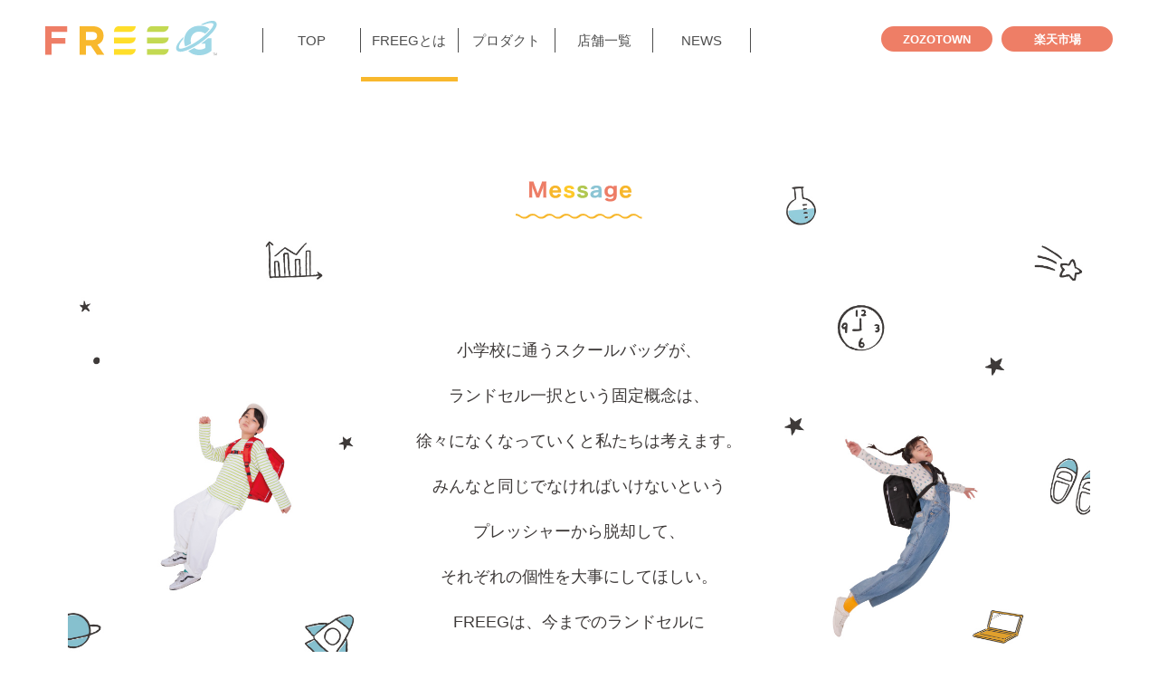

--- FILE ---
content_type: text/html
request_url: http://freeg.jp/freeg.html
body_size: 7959
content:
<!doctype html>
<html lang="jp">
<head>
<meta charset="utf-8">
<meta name="viewport" content="width=device-width, user-scalable=yes, maximum-scale=1.0, minimum-scale=1.0">
<title>FREEG｜FREEGとは</title>
<link rel="icon" href="common/images/favicon.svg" type="image/svg+xml">
<link rel="apple-touch-icon" href="common/images/apple-touch-icon.png">
<link href="common/css/style.css" rel="stylesheet" type="text/css">
<link href="common/css/swiper.min.css" rel="stylesheet" type="text/css">
<!-- Google tag (gtag.js) -->
<script async src="https://www.googletagmanager.com/gtag/js?id=G-F4S3F2LPZV"></script>
<script>
  window.dataLayer = window.dataLayer || [];
  function gtag(){dataLayer.push(arguments);}
  gtag('js', new Date());

  gtag('config', 'G-F4S3F2LPZV');
</script>
</head>
<script src="common/js/jquery-3.7.0.min.js"></script>
<script src="common/js/script.js"></script>
<script type="text/javascript" src="common/js/swiper.min.js"></script>
<body>
<div id="container"> 
  
  <!--ヘッダー-->
  <div class="headerBox">
    <header> 
      
      <!--ヘッダーロゴ-->
      <div class="logo clearText hover07"><a href="index.html">FREEG</a> </div>
      <!--ヘッダーロゴ--> 
      
      <!--ハンバーガーメニューアイコン-->
      <div id="hamburger">
        <div class="icon"> <span></span> <span></span> <span></span> </div>
      </div>
      <!--ハンバーガーメニューアイコン--> 
      
      <!--ハンバーガーメニュー-->
      <div class="sp">
        <nav class="sm-nav">
          <div class="sm-nav-bg">
            <div class="logo-hm clearText"><a href="index.html">FREEG</a></div>
            <div class="icn-inst-Hed clearText"><a href="https://www.instagram.com/freeg.jp_official/?hl=ja" target="_blank">Instagram</a></div>
            <div class="stripe"></div>
            <br class="clearfloat">
            <ul>
              <li><a href="index.html">TOP</a></li>
              <li><a href="freeg.html">FREEGとは</a></li>
              <li><a href="lineup.html">プロダクト</a></li>
              <li class="indent-sm-li"><a href="lineup.html">
                <div class="id-bd">ラインナップ</div>
                </a></li>
              <li><a href=" feature.html">
                <div class="indent-sm id-bd">商品特徴</div>
                </a></li>
              <li><a href="shop.html">店舗一覧</a></li>
              <li><a href="news.html">NEWS</a></li>
              <li class="sm-ec"><a href="https://zozo.jp/shop/ruggedworks/goods/75378999/" target="_blank">ZOZOTOWN</a></li>
</li><li class="sm-ec"><a href="https://item.rakuten.co.jp/pajamasclub/1t3401h/" target="_blank">楽天市場</a></li>
            </ul>
          </div>
        </nav>
      </div>
      <!--ハンバーガーメニュー--> 
      
      <!--ヘッダーメニュー-->
      <nav class="nav_menu pc-nav">
        <ul class="menu">
          <li class="menu-red mn-boder01"><a href="index.html">TOP</a></li>
          <li class="mn-boder02"><a href="under-construction.html">
            <div class="menu-orange-current">FREEGとは</div>
            </a></li>
          <li class="menu-yellow mn-boder02"><a href="lineup.html">プロダクト</a>
            <ul class="menuSub-top">
              <li class="menuSub ms-01"><a href="lineup.html">ラインナップ</a></li>
              <li class="menuSub ms-02"><a href=" feature.html">商品特徴</a></li>
            </ul>
          </li>
          <li class="menu-green mn-boder02"><a href="shop.html">店舗一覧</a></li>
          <li class="menu-blue mn-boder02"><a href="news.html">NEWS</a></li>
        </ul>
      </nav>
      <a class="btn btn-EC" href="https://item.rakuten.co.jp/pajamasclub/1t3401h/" target="_blank">楽天市場</a>
    <a class="btn btn-EC" href="https://zozo.jp/shop/ruggedworks/goods/75378999/" target="_blank">ZOZOTOWN</a><!--ヘッダーメニュー--> 
    </header>
  </div>
  <!--コンテンツ-->
  <div class="freegTop hed-spacer">
	  <div class="freegTop-message clearText">Message</div>
    <div class="freegTop-text"> 小学校に通うスクールバッグが、<br>
      ランドセル一択という固定概念は、<br>
      徐々になくなっていくと私たちは考えます。<br>
      みんなと同じでなければいけないという<br>
      プレッシャーから脱却して、<br>
      それぞれの個性を大事にしてほしい。<br>
      FREEGは、今までのランドセルに<br>
      必要不可欠だった機能はそのまま、<br>
      「これ欲しかった！」の収納ポケットも充実。<br>
      学校以外でも使えるデザインで、<br>
      使い方は想像力次第で無限大。<br>
      最大の特徴である特許技術AGSは、<br>
      体感重量を48%軽減<sup>※2</sup>してくれるので、<br>
      毎日の生活を軽やかに、個性豊かに<br>
      彩ってくれるランドセルリュックです。 </div>
    <div class="Annotation pt40 mp80 freegAdjustment01"> ※2　落下衝撃力測定における従来のランドセルとの比較結果</div>
	  <div class="top_WhatsFreeg-btm mp50"></div>
  </div>
  <div class="freegOrigin">
    <div class="freegOrigin-text"> <span class="copyRed">FREE</span>と<span class="copyBlue">3つのG</span>を組み合わて<br>
      「FREEG（フリージー）」というブランド名ができました。<br>
      ココロもカラダも自由（フリー）になれる<br class="sp">ランドセルリュックで<br class="pc">
      毎日の生活を自分らしく<br class="sp">カラフルに彩ってほしいと願っています。 </div>
  </div>
	<div class="register">● FREEGは株式会社カイタックホールディングスの登録商標です</div>
	<div class="freeg-feature-border">
	<div class="freeg-feature">
		<div class="freeg-featureBox">
	<div class="freeg-catch clearText">機能・特長について</div>
			<div class="freeg-feature-text">
				体への負担や、使いやすさを追求。<br>
			ランドセルの新しいカタチFREEG。<br>
			<a href="feature.html">詳しくはこちら</a></div>
			</div>
	</div></div>
</div>

<!--フッター-->
<footer>
  <div class="con1060">
    <div class="pc">
      <div class="ft-menu">
        <div class="ft-menu-titl">メニュー</div>
        <ul>
          <li><a href="index.html">TOP</a></li>
          <li><a href="freeg.html">FREEGとは</a></li>
          <li><a href="lineup.html">ラインナップ</a></li>
          <li><a href=" feature.html">機能紹介</a></li>
          <li><a href="shop.html">店舗一覧</a></li>
          <li><a href="news.html">NEWS</a></li>
        </ul>
      </div>
      <div class="ft-menu">
        <div class="ft-menu-titl">ABOUT</div>
        <ul>
          <li><a href="contact.html">コンタクト</a></li>
          <li><a href="company.html">会社概要</a></li>
        </ul>
      </div>
    </div>
    <div class="ft-sns">
      <div class="sns-titl">＼ FOLLOW US ／</div>
      <div class="icn-inst-Fot clearText hover07"><a href="https://www.instagram.com/freeg.jp_official/?hl=ja" target="_blank">Instagram</a></div>
      <div class="icn-ytb-Fot clearText hover07"><a href="https://www.youtube.com/@FREEG-channel" target="_blank">YouTube</a></div>
      <div class="ft-menu-sp sp"><a href="contact.html">コンタクト</a>　／　<a href="company.html">会社概要</a></div>
      <div class="logo-Fot clearText hover07"><a href="index.html">FREEG</a></div>
    </div>
    <br class="clearfloat">
    <div class="copyright">Copyright©FREEG All Rights Reserved</div>
  </div>
</footer>
<!--jQuery（ハンバーガーメニューオープン）--> 
<script>
        $('#hamburger').on('click', function(){
        $('.icon').toggleClass('close');
        $('.sm-nav').slideToggle();
        });
      </script> 
<!--jQuery-->
</body>
</html>

--- FILE ---
content_type: text/css
request_url: http://freeg.jp/common/css/style.css
body_size: 44045
content:
html {
  height: 100%;
	scroll-behavior: smooth;
}
body {
  margin: 0;
  background-color: #fff;
  font-family: "Helvetica Neue", "Helvetica", "Hiragino Sans", "Hiragino Kaku Gothic ProN", "Arial", "Yu Gothic", "Meiryo", sans-serif;
  padding: 0;
  min-height: 100%;
  display: flex;
  flex-direction: column;
}
/*コンテンツ*/
/* 親要素に基準位置を指定します */
.parent {
  position: relative;
  /* ウィンドウ幅を想定して指定していますが適宜変更してください */
  width: 100vw;
  height: 80vh;
}
/* .parentに対して.childを上下左右中央にします */
.child {
  position: absolute;
  top: 50%;
  left: 50%;
  transform: translateY(-50%) translateX(-50%); /* 要素の大きさの半分の距離を左、上方向に移動する */
  -webkit-transform: translateY(-50%) translateX(-50%);
}
.textBox{
    line-height: 2.5em;
    font-size: 16px;
}
@media (max-width: 1020px) {
  .child {
    width: 65%;
  }
.textBox{
    line-height: 2.5em;
    font-size: calc(16px + 16 * (100vw - 500px) / 600);
}
}
/*アニメーション*/
.fadein, .fadein02, .fadein03 {
  opacity: 0;
  transform: translate(0, 50px);
  transition: all 1s;
}
.fadein.active, .fadein02.active, .fadein03.active {
  opacity: 1;
  transform: translate(0, 0);
}
/*スライダー*/
.swiper-container {
  width: 100%;
  top: 90px;
  position: absolute;
}
.swiper--wrapper {
  /* wrapperのサイズを調整 */
  width: 100%;
  height: 300px;
  margin-left: auto;
  margin-right: auto;
}
.swiper-slide {
  /* スライドのサイズを調整、中身のテキスト配置調整、背景色 */
  width: 100%;
  height: 100%;
  text-align: center;
  line-height: 30px;
}
.swiper-pagination-bullet {
  width: 12px !important;
  height: 12px !important;
  margin: 0 0 0 10px !important;
  background: #808080 !important;
}
.swiper-pagination-bullet:first-child {
  margin: 0 !important;
}
.swiper-pagination-bullet-active {}
@media (max-width: 1020px) {
  .swiper-button-next, .swiper-button-prev {
    display: none;
  }
  .swiper-slide {
    line-height: 100px;
  }
}
/*補助*/
a.anchor {
    display: block;
    padding-top: 80px;
    margin-top: -80px;
}
ul {
  margin: 0;
  padding: 0;
  list-style: none;
}
.clearText {
  text-indent: 100%;
  white-space: nowrap;
  overflow: hidden;
}
.clearfloat {
  clear: both;
  height: 0;
  font-size: 1pt;
  line-height: 0pt;
}
.pc {
  display: block;
}
.sp {
  display: none;
}
@media (max-width: 1020px) {
  .pc {
    display: none;
  }
  .sp {
    display: block;
  }
}
.hover07:hover {
  opacity: 0.7;
}
.text-left{
    text-align: left;	
}
.mb-c {
	margin-bottom: 0px !important;
}
.pt40 {
  padding-top: 50px;
}
.pt100 {
  padding-top: 100px;
}
.mt40 {
  margin-top: 40px;
}
.mp-80 {
  padding-top: -200px;
}
.mp80 {
  padding-bottom: 80px;
}
.mp50 {
  padding-bottom: 50px;
}
.mp40 {
  padding-bottom: 40px;
}
.mp30 {
  padding-bottom: 30px;
}
.mp25 {
  padding-bottom: 25px;
}
.ta {
  text-align: center;
  width: 100%;
}
.copyRed {
  color: #CB6451;
}
.copyWhite {
  color: #FFFFFF !important;
}
.copyGreen {
  color: #88C700 !important;
}
.copyLGreen {
  color: #b1c750 !important;
}
.copyBlue {
  color: #67aec6 !important;
}
.hed-spacer {
  width: 100%;
  margin-top: 200px;
}
.hed-spacer150 {
  width: 100%;
  margin-top: 150px;
}
.hed-spacer400 {
  width: 100%;
  margin-top: 400px;
}
.spacer01 {
  width: 100%;
  height: 30%;
}
.spacer02 {
  width: 100%;
  height: 23%;
  margin-bottom: -20px;
}
.DummyBox {
  width: 100%;
  display: table;
  height: 400px;
  text-align: center;
}
.DummyText {
  display: table-cell;
  vertical-align: middle;
  color: #999999;
  font-size: 130%;
  margin-left: auto;
  margin-right: auto;
}
.Dummyimages {
  width: 100%;
  height: 445px;
  margin-left: auto;
  margin-right: auto;
  background-image: url(../images/Dummy.svg);
  background-repeat: no-repeat;
  max-width: 900px;
}
@media (max-width: 1020px) {
	.hed-spacer {
  width: 100%;
  margin-top: 120px;
}
}
/*レイアウト*/
#container {
  width: 100%;
  margin-left: auto;
  margin-right: auto;
  text-align: center;
  flex: 1;
  overflow: hidden;
  padding-bottom: 50px;
}
#container02 {
  width: 100%;
  margin-left: auto;
  margin-right: auto;
  text-align: center;
  flex: 1;
  overflow: hidden;
}
.headerBox {
  width: 100%;
  position: fixed;
  top: 0;
  left: 0;
  background: #fff;
  box-sizing: border-box;
  height: 90px;
  z-index: 9999;
}
header {
  width: 100%;
  max-width: 1220px;
  margin-left: auto;
  margin-right: auto;
}
@media (max-width: 1020px) {
  header {
    height: 80px;
  }
}
nav {
    position: relative;
    width: 540px;
    z-index: 10;
    top: -7px;
    margin-left: 260px;
}
footer {
  font-family: "游ゴシック体", YuGothic, "游ゴシック", "Yu Gothic", sans-serif;
  width: 100%;
  background: #D9D9D8;
  padding-top: 40px;
  padding-bottom: 20px;
}
.con1325 {
  width: 100%;
  max-width: 1325px;
  margin-left: auto;
  margin-right: auto;
  margin-top: 150px;
}
.con1060 {
  width: 100%;
  max-width: 1060px;
  margin-left: auto;
  margin-right: auto;
}
.con900 {
  width: 100%;
  max-width: 900px;
  margin-left: auto;
  margin-right: auto;
}
.carousel {
  width: 100%;
  background-color: #DFDFDF;
  height: 700px;
  text-align: center;
  display: table;
}
@media (max-width: 1020px) {
nav {
    margin: 0;    
}
  .con1325 {
    margin-top: 30%;
  }
  .con1060, .con900 {
    width: 90%;
    margin-left: 5%;
    margin-right: 5%;
  }
}
/*要素*/
.logo {
  position: relative;
  background-image: url(../images/logo_freeg.svg);
  background-repeat: no-repeat;
  background-size: 190px auto;
  width: 190px;
  height: 45px;
  top: 23px;
  left: 20px;
}
.logo a {
  position: absolute;
  top: 0;
  left: 0;
  height: 100%;
  width: 100%;
}
.logo-Fot {
  position: relative;
  background-image: url(../images/logo_freeg-w.svg);
  background-repeat: no-repeat;
  background-size: 190px auto;
  width: 190px;
  height: 45px;
  top: 34px;
}
.logo-Fot a {
  position: absolute;
  top: 0;
  left: 0;
  height: 100%;
  width: 100%;
}
@media (max-width: 1020px) {
  .logo-hm {
    position: relative;
    background-image: url(../images/logo_freeg.svg);
    background-repeat: no-repeat;
    background-size: 100% auto;
    width: 200px;
    height: 80px;
    top: 4px;
    left: 20px;
    margin-bottom: 20px;
    float: left;
    background-position: center center;
  }
  .logo-hm a {
    position: absolute;
    top: 0;
    left: 0;
    height: 100%;
    width: 100%;
  }
  .logo {
    position: relative;
    background-size: 100% auto;
    width: 200px;
    height: 80px;
    top: 4px;
    left: 0px;
    margin-left: auto;
    margin-right: auto;
    background-position: center center;
  }
  .logo-Fot {
    background-size: 100% auto;
    width: 50%;
    height: 0px;
    top: 1em;
    padding-top: 12%;
    margin-left: auto;
    background-position: center center;
    margin-right: auto;
  }
}
.icn-inst-Hed {
  position: relative;
  background-image: url(../images/icn_inst_sp.svg);
  background-repeat: no-repeat;
  background-size: 100% auto;
  width: 50px;
  height: 50px;
  top: 20px;
  float: right;
  background-position: center center;
  right: 80px;
}
.icn-inst-Hed a {
  position: absolute;
  top: 0;
  left: 0;
  height: 100%;
  width: 100%;
}
.icn-inst-Fot {
  position: relative;
  background-image: url(../images/icn_inst.svg);
  background-repeat: no-repeat;
  background-size: 68px auto;
  width: 68px;
  height: 68px;
  top: 5px;
  left: 16px;
  float: left;
}
.icn-inst-Fot a {
  position: absolute;
  top: 0;
  left: 0;
  height: 100%;
  width: 100%;
}
.icn-ytb-Fot {
  position: relative;
  background-image: url(../images/icn_ytb.svg);
  background-repeat: no-repeat;
  background-size: 68px auto;
  width: 68px;
  height: 68px;
  top: 5px;
  left: 38px;
  float: left;
}
.icn-ytb-Fot a {
  position: absolute;
  top: 0;
  left: 0;
  height: 100%;
  width: 100%;
}
@media (max-width: 1020px) {
  .icn-inst-Fot {
    background-size: 100% auto;
    width: 12%;
    height: 0px;
    padding-top: 12%;
    left: 0px;
    margin-right: 3%;
    float: none;
    display: inline-block;
  }
  .icn-ytb-Fot {
    background-size: 100% auto;
    width: 12%;
    height: 0px;
    padding-top: 12%;
    left: 0px;
    float: none;
    display: inline-block;
  }
}
.register{
    width: 100%;
    text-align: center;
    margin-top: -50px;
    font-size: 12px;
}
.stripe {
  position: absolute;
  width: 100%;
  height: 6px;
  top: 90px;
  background: repeating-linear-gradient(90deg, #EE7E66 0%, #EE7E66 20%, #F8B82D 20%, #F8B82D 40%, #FFDE2A 40%, #FFDE2A 60%, #C3D951 60%, #C3D951 80%, #9ED7E6 80%, #9ED7E6);
}
.copyright {
  text-align: center;
  color: #2E2F42;
  font-size: 12px;
  margin-top: 20px;
}
@media (max-width: 1020px) {
.register{
    margin-top: -17%;
    font-size: calc(12px + 12 * (100vw - 500px) / 600);
}
  .copyright {
    font-size: calc(12px + 12 * (100vw - 500px) / 600);
  }
}
.youtube {
  width: 90%;
  aspect-ratio: 16 / 9;
  margin-left: auto;
  margin-right: auto;
  max-width: 900px;
}
.youtube iframe {
  width: 100%;
  height: 100%;
}
.annotation {
  font-size: 12px;
}
/*ヘッダーメニュー*/
.sm-nav {
  display: none;
}
.pc-nav {
  margin-top: -7px;
}
.pc-nav ul {
  display: flex;
  list-style: none;
  padding: 0;
  margin: 0;
}
.pc-nav a {
  color: #4D4D4D;
  text-decoration: none;
  display: block;
  line-height: 77px;
  font-size: 15px;
  position: relative; /*アンダーラインの位置を決めるための基準 */
  top: -25px;
}
.pc-nav a::after {
  position: absolute;
  left: 0;
  content: '';
  width: 100%;
  height: 5px;
  bottom: -7px;
  transform: scale(0, 1);
  transform-origin: center top; /*変形（アンダーラインの伸長）の原点がaタグ（各メニュー）の右端*/
  transition: transform 0.3s; /*変形の時間*/
}
.pc-nav a:hover::after {
  transform: scale(1, 1); /*ホバー後、x軸方向に1（相対値）伸長*/
}
.menu-red a::after {
  background-color: #EE7E66;
}
.menu-red-current {
  border-bottom: 5px solid #EE7E66;
  padding-bottom: 2px;
}
.menu-orange a::after {
  background-color: #F8B82D;
}
.menu-orange-current {
  border-bottom: 5px solid #F8B82D;
  padding-bottom: 2px;
}
.menu-yellow a::after {
  background-color: #FFDE2A;
}
.menu-yellow-current {
  border-bottom: 5px solid #FFDE2A;
  padding-bottom: 2px;
}
.menu-green a::after {
  background-color: #C3D951;
}
.menu-green-current {
  border-bottom: 5px solid #C3D951;
  padding-bottom: 2px;
}
.menu-blue a::after {
  background-color: #9ED7E6;
}
.menu-blue-current {
  border-bottom: 5px solid #9ED7E6;
  padding-bottom: 2px;
}
.pc-nav li {
  width: 20%;
}
.mn-boder01 {
  border-left: 1px solid #4D4D4D;
  border-right: 1px solid #4D4D4D;
  height: 27px;
}
.mn-boder02 {
  border-left: 0;
  border-right: 1px solid #4D4D4D;
  height: 27px;
}
/*ヘッダーメニュー（ドロップダウン）*/
.menuSub {
  display: none;
  position: absolute;
  padding-right: 20px;
  padding-left: 20px;
  background-color: #C3C5C8;
  border-style: none !important;
  margin-left: -20px;
  font-size: 14px;
  height: 25px;
  top: 59px;
}
.menuSub a {
  line-height: 35px;
}
.ms-01 {
  padding-top: 45px;
  padding-bottom: 15px;
}
.ms-02 {
  margin-top: 75px;
  padding-bottom: 3px;
}
.menuSub a:hover {
  color: #808080;
}
.menuSub a::after {
  background-color: transparent;
}
/*ハンバーガーメニュー*/
@media (max-width: 1020px) {
  .pc-nav {
    display: none;
  }
  #hamburger {
    background-color: transparent;
    position: relative;
    cursor: pointer;
    margin: 0 0 0 auto;
    height: 56px;
    width: 50px;
    z-index: 20;
    right: 20px;
    top: -65px;
  }
  .icon span {
    position: absolute;
    left: 15px;
    width: 34px;
    height: 2px;
    background-color: #4D4D4D;
    border-radius: 8px;
    transition: ease 0.75s;
  }
  .icon span:nth-of-type(1) {
    top: 16px;
  }
  .icon span:nth-of-type(2) {
    top: 27px;
  }
  .icon span:nth-of-type(3) {
    bottom: 16px;
  }
  .close span:nth-of-type(1) {
    transform: rotate(40deg);
    top: 28px;
  }
  .close span:nth-of-type(2) {
    opacity: 0;
  }
  .close span:nth-of-type(3) {
    transform: rotate(-40deg);
    top: 28px;
  }
  .sm-nav {
    top: 0px;
    left: 0px;
    position: fixed;
    z-index: 10;
    width: 100%;
    height: 100%;
    background-color: rgba(0, 0, 0, 0.8);
  }
  .sm-nav-bg {
    width: 100%;
    background-color: #fff;
  }
  .sm-nav ul {
    flex-direction: column;
    font-size: calc(16px + 16 * (100vw - 500px) / 600);
    line-height: 4em;
    text-align: left;
    font-weight: bold;
    list-style: none;
    padding: 0;
    margin-top: 0.2em;
    margin-bottom: 0;
  }
  .sm-nav li a {
    text-decoration: none;
    color: #4D4D4D;
    display: block;
    border-bottom: 1px solid #B4B4B4;
    text-indent: 7%;
  }
  .indent-sm {
    margin-left: 12%;
  }
  .indent-sm-li {
    margin-left: 12%;
  }
  .id-bd {
    border-left: 1px solid #B4B4B4;
    text-indent: 5%;
  }
  .sm-ec a {
    background-color: #EE7E66;
    color: #FFF !important;
  }
}
/*フッターメニュー*/
.ft-menu {
  float: left;
  width: 162px;
  margin-left: 30px;
}
.ft-menu a {
  color: #333333;
  text-decoration: none;
  font-size: 14px;
  display: block;
  height: 100%;
  width: 100%;
  margin-bottom: 5px;
  line-height: 20px;
}
.ft-menu a:hover {
  color: #808080;
}
.ft-menu ul {
  list-style: none;
  padding: 0;
  margin: 0;
}
.ft-menu-titl {
  color: #808080;
  border-bottom: 1px solid #808080;
  padding-bottom: 10px;
  margin-bottom: 10px;
  font-size: 16px;
  line-height: 24px;
  font-weight: bold;
}
.ft-sns {
  float: right;
  width: 190px;
  text-align: center;
  margin-right: 30px;
}
.sns-titl {
  color: #808080;
  font-weight: bold;
  margin-bottom: 16px;
  font-size: 16px;
}
@media (max-width: 1020px) {
  .ft-menu-sp {
    width: 100%;
    font-size: calc(16px + 16 * (100vw - 500px) / 600);
    margin-left: auto;
    margin-right: auto;
    margin-top: 3%;
  }
  .ft-menu-sp a {
    color: #4D4D4D;
    text-decoration: none;
  }
  .ft-menu-sp a:hover {
    color: #808080;
  }
  .ft-sns {
    float: none;
    width: 100%;
    margin-right: auto;
    margin-left: auto;
    text-align: center;
  }
  .sns-titl {
    font-size: calc(18px + 18 * (100vw - 500px) / 600);
  }
}
/*ボタン*/
.btn {
  display: flex;
  justify-content: space-evenly;
  align-items: center;
  text-align: center;
  text-decoration: none;
  margin: auto;
  font-weight: bold;
  color: #fff;
  border-radius: 100vh;
  position: relative;
  padding-bottom: 6px;
  padding-top: 6px;
}

.btn::after {
  position: absolute;
  top: 0;
  bottom: 0;
  right: 10px;
  margin: auto;
  content: "";
  vertical-align: middle;
  width: 0.6em;
  height: 0.6em;
  border-top: 1.7px solid #fff;
  border-right: 1.7px solid #fff;
  -webkit-transform: rotate(45deg);
  transform: rotate(45deg);
}
a.btn:hover {
  background: #fff;
}
.btn-EC {
    width: 120px;
    border: 1.5px solid #EE7E66;
    float: right;
    top: -36px;
    right: 20px;
    font-size: 13px;
    line-height: 1.0em;
    margin-left: 10px;
}
a.btn-EC {
  background: #EE7E66;
}
a.btn-EC:hover {
  color: #EE7E66;
}
a.btn-EC::after {
  border-top: 0px solid #fff;
  border-right: 0px solid #fff;
}
@media (max-width: 1020px) {
  .btn-EC {
    display: none;
  }
	.btn-EC-Box{
    margin-top: -120px;
    margin-bottom: 100px;
}
  .btn-EC-carousel {
    width: 35%;
    border: 1.5px solid #EE7E66;
    padding-bottom: 2%;
    font-size: calc(18px + 18 * (100vw - 500px) / 600);
    z-index: 9999;
    display: inline-block;
    _display: inline;
    line-height: 1.5em;
    margin-left: 5px;
    margin-right: 5px;
  }
  a.btn-EC-carousel {
    background: #EE7E66;
  }
  a.btn-EC-carousel:hover {
    color: #EE7E66;
  }
}
.btn-More {
  width: 160px;
  border: 1.5px solid #6BC2D9;
  margin-top: 50px;
}
a.btn-More {
  background: #6BC2D9;
}
a.btn-More:hover {
  color: #6BC2D9;
}
a.btn-More:hover::after {
  border-top: 1.7px solid #6BC2D9;
  border-right: 1.7px solid #6BC2D9;
}
.ec-go{
    width: 100%;
    text-align: center;
    margin-top: 35px;
    font-size: 20px;
    color: #EE7E66;
    font-weight: bold;
}
.btn-ItemMore {
  width: 280px;
  border: 1.5px solid #EE7E66;
  margin-top: 15px;
  z-index: 30;
}
a.btn-ItemMore {
  background: #EE7E66;
}
a.btn-ItemMore:hover {
  color: #EE7E66;
}
a.btn-ItemMore:hover::after {
  border-top: 1.7px solid #EE7E66;
  border-right: 1.7px solid #EE7E66;
}
.btn-Top {
  width: 280px;
  border: 1.5px solid #EE7E66;
  margin-top: 50px;
  z-index: 30;
}
a.btn-Top {
  background: #EE7E66;
}
a.btn-Top:hover {
  color: #EE7E66;
}
a.btn-Top::after {
  border-top: 0px solid #fff;
  border-right: 0px solid #fff;
}
.btn-Lineup {
  width: 280px;
  border: 1.5px solid #88C700;
  bottom: 50px;
  position: absolute;
  left: 50%;
  margin-left: -140px;
}
a.btn-Lineup {
  background: #88C700;
}
a.btn-Lineup:hover {
  color: #88C700;
}
a.btn-Lineup:hover::after {
  border-top: 1.7px solid #88C700;
  border-right: 1.7px solid #88C700;
}
.btn-Shop {
  width: 280px;
  border: 1.5px solid #4D4D4D;
}

.btn-Shop-ico {
  width: 90%;
  background-image: url(../images/icn_Shop.svg);
  background-size: 15px 20px;
  background-repeat: no-repeat;
  background-position: right center;
}
.btn-Shop-ico:hover {
  background-image: url(../images/icn_Shop-hb.svg);
}
a.btn-Shop {
  background: #4D4D4D;
}
a.btn-Shop:hover {
  color: #4D4D4D;
}
a.btn-Shop::after {
  border-top: 0px solid #fff;
  border-right: 0px solid #fff;
}
@media (max-width: 1020px) {
  .btn-More, .btn-ItemMore, .btn-Lineup {
    width: 60%;
    padding-top: 3%;
    padding-bottom: 3%;
    font-size: calc(20px + 20 * (100vw - 500px) / 600);
  }
  .wid75 {
    width: 75% !important;
  }
  .btn-Top {
    width: 100%;
    padding-top: 3%;
    padding-bottom: 3%;
    font-size: calc(20px + 20 * (100vw - 500px) / 600);
  }
  .btn-Lineup {
    margin-left: -30%;
  }
  .btn-Shop {
    width: 80%;
    padding-top: 3%;
    padding-bottom: 3%;
    font-size: 120%;
    margin-top: -5%;
  }
}
/*トップ*/
.top_WhatsFreeg {
  max-width: 1325px;
  width: 100%;
  background-image: url(../images/top_whatsFreeg_pc.jpg);
  background-repeat: no-repeat;
  background-size: 1235px auto;
  background-position: center center;
  text-align: center;
  padding-bottom: 80px;
}
.catch01 {
  background-image: url(../images/top_catch01.svg);
  background-repeat: no-repeat;
  background-size: 100% auto;
  width: 175px;
  height: 25px;
  margin-left: auto;
  margin-right: auto;
  margin-top: 90px;
  padding-bottom: 25px;
}
.catch02 {
  background-image: url(../images/top_catch02.svg);
  background-repeat: no-repeat;
  background-size: 100% auto;
  width: 98px;
  height: 25px;
  margin-left: auto;
  margin-right: auto;
  margin-top: 90px;
  padding-bottom: 25px;
}
.catch03 {
  background-image: url(../images/top_catch03.svg);
  background-repeat: no-repeat;
  background-size: 100% auto;
  width: 117px;
  height: 25px;
  margin-left: auto;
  margin-right: auto;
  padding-bottom: 25px;
}
.catch04 {
  background-image: url(../images/top_catch04.svg);
  background-repeat: no-repeat;
  background-size: 100% auto;
  width: 117px;
  height: 25px;
  margin-left: auto;
  margin-right: auto;
  padding-bottom: 25px;
}
.catch05 {
  background-image: url(../images/top_catch05.svg);
  background-repeat: no-repeat;
  background-size: 100% auto;
  width: 117px;
  height: 25px;
  margin-left: auto;
  margin-right: auto;
  padding-bottom: 25px;
}
.TopTitl-XL {
  font-size: 30px;
  color: #4D4D4D;
  font-weight: bold;
  line-height: 1.9em;
  padding-bottom: 40px;
}
.TopTitl-L {
  font-size: 26px;
  color: #4D4D4D;
  font-weight: bold;
  line-height: 1.9em;
  padding-bottom: 40px;
}
.TopTitl-M {
  font-size: 22px;
  color: #4D4D4D;
  font-weight: bold;
  line-height: 1.9em;
  padding-bottom: 40px;
}
.TopTitl-S {
  font-size: 14px;
  color: #231815;
  font-weight: bold;
  line-height: 1.9em;
  padding-bottom: 5px;
  padding-top: 20px;
}
.TopCopy-L {
  font-size: 18px;
  line-height: 2em;
  padding-bottom: 30px;
}
.TopCopy-M {
  font-size: 16px;
  line-height: 2em;
  padding-bottom: 30px;
}
.TopCopy-S {
  font-size: 12px;
  line-height: 1.7em;
  padding-bottom: 30px;
}
.Annotation {
  font-size: 12px;
  line-height: 1.7em;
}
.top_WhatsFreeg-btm {
  background-image: none;
}
@media (max-width: 1020px) {
  .top_WhatsFreeg {
    background-image: url(../images/top_whatsFreeg_sp.jpg);
    background-position: top center;
    background-size: 100% auto;
  }
  .catch01 {
    width: 52%;
    height: auto;
    margin-top: 15%;
    padding-bottom: 10%;
  }
  .catch02 {
    width: 30%;
    height: auto;
    margin-top: 15%;
    padding-bottom: 10%;
  }
  .catch03 {
    width: 35%;
    height: auto;
    margin-top: 15%;
    padding-bottom: 10%;
  }
  .catch04 {
    width: 35%;
    height: auto;
    margin-top: 15%;
    padding-bottom: 10%;
  }
  .catch05 {
    width: 35%;
    height: auto;
    margin-top: 15%;
    padding-bottom: 10%;
  }
  .TopTitl-L {
    font-size: calc(28px + 28 * (100vw - 500px) / 600);
    padding-bottom: 10%;
  }
  .TopTitl-M {
    font-size: calc(24px + 24 * (100vw - 500px) / 600);
    padding-bottom: 10%;
  }
  .TopTitl-S {
    font-size: calc(14px + 14 * (100vw - 500px) / 600);
    padding-bottom: 3%;
  }
  .TopCopy-L {
    font-size: calc(18px + 18 * (100vw - 500px) / 600);
    padding-bottom: 10%;
  }
  .TopCopy-M {
    font-size: calc(16px + 16 * (100vw - 500px) / 600);
    line-height: 1.7em;
    padding-bottom: 3%;
  }
  .TopCopy-S {
    font-size: calc(12px + 12 * (100vw - 500px) / 600);
    line-height: 1.7em;
    padding-bottom: 10%;
  }
  .top_WhatsFreeg-btm {
    width: 100%;
    background-image: url(../images/top_whatsFreeg_sp02.jpg);
    background-repeat: no-repeat;
    background-position: top center;
    background-size: 100% auto;
    padding-top: 50%;
    margin-top: 10%;
  }
  .Annotation {
    font-size: calc(12px + 12 * (100vw - 500px) / 600);
  }
}
.top_point {
  width: 100%;
  background-image: url(../images/bg_grit.svg);
  background-size: 22px auto;
  background-position: center center;
  text-align: center;
  padding-bottom: 1px;
  padding-top: 1px;
  margin-bottom: -62px;
}
.top_pArea {
  max-width: 1050px;
  width: 100%;
  background-image: url(../images/icn_NoteHole.svg);
  background-repeat: repeat-x;
  background-size: 38px auto;
  text-align: left;
  background-color: #FFFFFF;
  margin-left: auto;
  margin-right: auto;
  padding-left: 78px;
  margin-top: 10px;
  margin-bottom: 60px;
}
.icn_01 {
  width: 102px;
  height: 70px;
  background-image: url(../images/icn_01.svg);
  background-size: 100% auto;
  background-repeat: no-repeat;
  position: relative;
  top: -35px;
}
.icn_02 {
  width: 102px;
  height: 70px;
  background-image: url(../images/icn_02.svg);
  background-size: 100% auto;
  background-repeat: no-repeat;
  position: relative;
  right: 78px;
  top: -35px;
  float: right;
}
.icn_03 {
  width: 102px;
  height: 70px;
  background-image: url(../images/icn_03.svg);
  background-size: 100% auto;
  background-repeat: no-repeat;
  position: relative;
  top: -35px;
}
.TopTitl-point {
  color: #4D4D4D;
  font-size: 30px;
  font-weight: bold;
  border-left: 8px solid #EE7E66;
  line-height: 28px;
  margin-bottom: 28px;
  padding-left: 10px;
}
.copy_point {
  color: #E64320;
  font-weight: bold;
}
.Box-L-55 {
  width: 55%;
  float: left;
}
.Box-R-45 {
  width: 42%;
  float: right;
}
.Box-R-45-2 {
  width: 42%;
  float: right;
}
.Point03-1-2 {
  width: 30%;
  font-size: 16px;
  line-height: 1.7em;
  float: left;
}
.Point03-1-2 p {
  font-size: 18px;
  color: #4D4D4D;
  font-weight: bold;
  margin: 0;
  line-height: 2.5em;
}
.Point03-1-2 img {
  margin-left: -11%;
  margin-top: -10px;
  width: 111%;
}
.Point03-1 {
  width: 30%;
  font-size: 16px;
  line-height: 1.7em;
  float: left;
  margin-left: 2.5%;
}
.Point03-1 p {
  font-size: 18px;
  color: #4D4D4D;
  font-weight: bold;
  margin: 0;
  line-height: 2.5em;
}
.Point03-2 {
  width: 30%;
  font-size: 16px;
  line-height: 1.7em;
  float: left;
  margin-left: 2.5%;
}
.Point03-2 p {
  font-size: 18px;
  color: #4D4D4D;
  font-weight: bold;
  margin: 0;
  line-height: 2.5em;
}
.Point03-3 {
  width: 30%;
  font-size: 16px;
  line-height: 1.7em;
  float: left;
  margin-left: 2.5%;
}
.Point03-3 p {
  font-size: 18px;
  color: #4D4D4D;
  font-weight: bold;
  margin: 0;
  line-height: 2.5em;
}
.Point03-check {
  width: auto;
  text-align: right;
  margin-right: 5%;
  margin-top: 20px;
  padding-bottom: 50px;
  font-size: 16px;
  font-weight: bold;
  line-height: 35px;
}
.Point03-check a {
  color: #4D4D4D;
  text-decoration: none;
}
.icn_arrow01 {
  width: 60px;
  height: auto;
  float: right;
}
.icn_arrow02 {
  width: 60px;
  margin-left: auto;
  margin-right: auto;
}
.btn_check {
  width: 150px;
  height: auto;
  float: right;
}
.Point03-check a:hover {
  opacity: 0.5;
}
@media (max-width: 1020px) {
  .TopTitl-point {
    font-size: calc(26px + 26 * (100vw - 500px) / 600);
    line-height: 1.5em;
  }
  .Point03-1 ,.Point03-1-2 ,.Point03-2 ,.Point03-3 {
    width: 90%;
	font-size: calc(16px + 16 * (100vw - 500px) / 600);
    padding-left: 5%;
    margin-left: 0%;
    padding-bottom: 20px;
    padding-top: 20px;
  }
  .Point03-1 p ,.Point03-1-2 p ,.Point03-2 p ,.Point03-3 p {
	font-size: calc(18px + 18 * (100vw - 500px) / 600);
  }
  .Point03-check {
    text-align: center;
    font-size: calc(16px + 16 * (100vw - 500px) / 600);
    margin-right: 0%;
  }
  .btn_check {
    float: none;
    width: 40%;
    margin-top: 10px;
  }
  .icn_01 {
    width: 31%;
    height: 100%;
    top: -2em;
    padding-top: 18%;
  }
  .icn_02 {
    width: 31%;
    height: 100%;
    top: -2em;
    padding-top: 18%;
    right: 0.5em;
  }
  .icn_03 {
    width: 31%;
    height: 100%;
    top: -2em;
    padding-top: 18%;
  }
  .top_pArea {
    width: 80%;
    background-image: url(../images/icn_NoteHole.svg);
    background-repeat: repeat-x;
    background-size: 8% auto;
    text-align: left;
    background-color: #FFFFFF;
    margin-left: 5%;
    margin-right: 5%;
    padding-left: 5%;
    padding-right: 5%;
    margin-top: 10px;
  }
  .Box-L-55 {
    width: 100%;
    float: left;
  }
  .Box-R-45 {
    display: none;
  }
  .Box-R-45-2 {
    width: 90%;
    float: right;
  }
}
.bg-arrow {
  position: relative;
  margin: 100px 0 160px;
  padding: 0px 10px;
  background: #fdc;
}
.bg-arrow > div {
  position: relative;
  z-index: 2;
  min-height: 0px;
}
.bg-arrow:before {
  content: "";
  position: absolute;
  display: block;
  left: 0;
  border-style: solid;
}
.bg-arrow:before {
  top: 0;
  margin-top: -10vw;
  border-color: transparent #49b4d4 transparent;
  border-width: 10vw 50vw 0;
}
.top_Resolution {
  width: 100%;
  background-image: url(../images/top_ResolutionBG.jpg);
  background-size: cover;
  background-position: top center;
}
.top_ResolutionArea {
  width: 100%;
  max-width: 1180px;
  background-image: url(../images/top_Resolution.png);
  background-size: 100% auto;
  margin-left: auto;
  margin-right: auto;
  padding-top: 50px;
  background-repeat: no-repeat;
  aspect-ratio: 7 / 3;
}
.top_Lineup {
  width: 100%;
  background-image: url(../images/top_Lineup.jpg);
  background-size: cover;
  background-position: center center;
  padding-top: 50px;
  background-repeat: no-repeat;
  position: relative;
  aspect-ratio: 7 / 3;
}
.top_Movie {
  width: 100%;
  background-image: url(../images/bg_grit02.svg);
  background-position: center center;
  background-size: 28px auto;
  text-align: center;
  padding-top: 50px;
  padding-bottom: 80px;
}
.top_Shop {
  width: 100%;
  background-image: url(../images/top_Shop.jpg);
  background-size: cover;
  background-position: center center;
  padding-top: 50px;
  background-repeat: no-repeat;
  aspect-ratio: 10 / 2;
}
.top_ShopBox {
  width: 357px;
  height: 300px;
  background-image: url(../images/top_img_Shop.svg);
  background-size: 100% auto;
  margin-left: auto;
  margin-right: auto;
  padding-top: 130px;
  background-repeat: no-repeat;
}
.top_News {
  background-color: #9ED7E6;
  width: 100%;
  max-width: 950px;
  margin-left: auto;
  margin-right: auto;
  margin-top: 50px;
  margin-bottom: 100px;
  padding-top: 50px;
  padding-bottom: 50px;
}
.NewsBox {
  width: 80%;
  border-bottom: 2px solid #9ED7E6;
  margin-left: 10%;
  text-align: left;
  margin-bottom: 30px;
}
.NewsBox-top {
  width: 80%;
  border-bottom: 2px solid #FFFFFF;
  margin-left: 10%;
  text-align: left;
  margin-bottom: 30px;
}
.NewsDate {
  color: #9ED7E6;
  font-size: 15px;
  font-weight: bold;
  float: left;
  width: 15%;
}
.NewsDate-top {
  color: #FDFDFD;
  font-size: 12px;
  font-weight: bold;
  float: left;
  width: 12%;
}
.NewsText {
  font-size: 16px;
  color: #333333;
  float: left;
  width: 85%;
  margin-top: -8px;
  margin-bottom: 20px;
  line-height: 2em;
}
.NewsText a {
    text-decoration: none;
    color: #e77e66;
}
.NewsText a:hover {
  opacity: 0.5;
}
.NewsText-top {
  font-size: 16px;
  color: #333333;
  float: left;
  width: 88%;
  margin-top: -8px;
  margin-bottom: 20px;
  line-height: 2em;
}
.NewsText-top a {
    color: #e77e66;
    text-decoration: none;
}
.NewsText-top a:hover {
  opacity: 0.5;
}
@media (max-width: 1020px) {
  .top_ResolutionArea {
    background-image: url(../images/top_Resolution-sp.svg);
    background-size: 90% auto;
    background-position: center 60%;
    padding-top: 1px;
    aspect-ratio: 3 / 8;
  }
  .top_Lineup {
    background-image: url(../images/top_Lineup.jpg);
    background-size: 160% auto;
    background-position: center center;
    padding-top: 1px;
    background-color: #f7f7f9;
    aspect-ratio: 1 / 1.2;
  }
  .top_Shop {
    width: 100%;
    background-image: url(../images/top_Shop-sp.jpg);
    background-size: 100% auto;
    background-position: center center;
    aspect-ratio: 15 / 13;
    padding-top: 0px;
  }
  .top_ShopBox {
    width: 90%;
    background-image: url(../images/top_img_Shop-sp.svg);
    background-size: 100% auto;
    margin-left: auto;
    margin-right: auto;
    padding-top: 0px;
  }
  .top_News {
    width: 90%;
    margin-left: 5%;
    margin-right: 5%;
  }
  .NewsBox {
    width: 100%;
    margin-left: 0%;
  }
  .NewsDate, .NewsDate-top {
    width: 100%;
    margin-bottom: 20px;
    font-size: 15px;
  }
  .NewsText {
    width: 100%;
    font-size: 18px;
  }
}
.ico_inst {
  width: 100%;
  font-family: "游ゴシック体", YuGothic, "游ゴシック", "Yu Gothic", sans-serif;
  background-image: url(../images/icn_inst_green.svg);
  background-size: 30px 30px;
  background-repeat: no-repeat;
  background-position: center top;
  padding-top: 40px;
}
/*インスタグラム*/
.instBox {
  width: 100%;
  height: auto;
  max-width: 900px;
  margin-left: auto;
  margin-right: auto;
  padding-bottom: 60px;
}
.inst01, .inst02, .inst03 {
  width: 32%;
  float: left;
}
.inst01, .inst02 {
  margin-right: 2%;
}
.instagram-media {
  max-width: 288px !important;
  min-width: 100px !important;
}
@media (max-width: 1020px) {
  .instBox {
    width: 90%;
  }
  .inst01, .inst02, .inst03 {
    width: 100%;
    float: none;
    margin-bottom: 10%;
  }
  .inst01, .inst02 {
    margin-right: 0%;
  }
  .instagram-media {
    max-width: 1000px !important;
  }
}
/*ラインナップ*/
.itemBox {
  width: 22%;
  margin-left: 1.5%;
  margin-right: 1.5%;
  float: left;
  color: #4D4D4D;
  font-size: 16px;
  margin-top: 20px;
  line-height: 1.7em;
  position: relative;
}
.itemBox img {
  width: 100%;
  padding-bottom: 20px;
}
.itemBox .link {
  display: block;
  position: absolute;
  top: 0;
  left: 0;
  width: 100%;
  height: 100%;
}
.itemBox:hover {
  opacity: 0.5;
}
@media (max-width: 1020px) {
  .itemBox {
    width: 47%;
    margin-bottom: 30px;
  }
}
@media (max-width: 720px) {
  .itemBox {
    width: 90%;
    margin-left: 5%;
    margin-right: 5%;
    margin-bottom: 30px;
  }
}
/*商品詳細*/
.itemImages {
  float: left;
  width: 56%;
}
.itemSpec {
  float: right;
  width: 34%;
  text-align: left;
  padding-left: 10%;
  font-size: 16px;
  line-height: 2em;
}
@media (max-width: 1020px) {
  .itemImages {
    float: none;
    width: 100%;
  }
  .itemSpec {
    float: none;
    width: 100%;
    padding-left: 0%;
    margin-top: 70px;
  }
}
/*商品写真*/
.slider-thumbnail .swiper-slide {
  transition: opacity .5s;
  width: calc(100% / 3);
}
.swiper-slide-thumb-active img {
  opacity: 1;
  border: 1px solid #9c9c9c !important;
  box-sizing: border-box;
}
.swiper {
  max-width: 1020px;
  width: 100%;
}
.swiper-slide img {
  height: auto;
  width: 100%;
}
.thumb-item img {
  width: 90%;
  margin-bottom: -5px;
  border: 1px solid #d9d8d7;
  box-sizing: border-box;
}
.slider img {
  width: 99%;
  margin-bottom: -3px;
}
@media (max-width: 1020px) {
  .slider img {
    margin-bottom: 7px;
  }
  .thumb-item img {
    margin-bottom: 7px;
  }
  .swiper-slide {
    line-height: 0px;
  }
}
/*商品説明*/
.itemName {
  font-size: 20px;
  color: #4D4D4D;
  font-weight: 500;
  border-bottom: 2px solid #4D4D4D;
  padding-bottom: 30px;
  margin-bottom: 30px;
}
.colourBox {
  width: 100%;
  text-align: center;
  margin-top: 30px;
}
.colourBox a {
  text-decoration: none;
}
.balloonoya {
  position: relative; /* 指定した分だけ相対的に移動 */
  height: 28px;
  width: 28px;
  margin-left: 10px;
  margin-right: 10px;
  display: inline-block;
  _display: inline;
  border-radius: 50%;
}
.balloonoya .Link {
  display: block;
  position: absolute;
  top: 0;
  left: 0;
  width: 100%;
  height: 100%;
}
.balloonoya:hover {
  box-shadow: 0 0 0 3px #fff, 0 0 0 4px #9c9c9c;
}
.balloonoya-current {
  box-shadow: 0 0 0 3px #fff, 0 0 0 4px #9c9c9c;
}
.balloonoya:hover .balloon {
  display: inline; /* インライン要素として表示 */
}
.balloon {
  position: absolute; /* 親要素を基準 */
  display: none; /* 要素を非表示 */
  padding: 1px; /* テキストの前後の余白 */
  background-color: #E1E1E1; /* 背景色（透明度） */
  width: 70px; /* 吹き出し全体の幅 */
  left: -23px; /* 表示位置 */
  top: 100%; /* 表示位置 */
  margin-top: 6px; /* 表示位置 */
  font-size: 80%; /* 文字サイズ */
  color: #333;
  text-align: center;
  border-radius: 5px;
}
.balloon:after {
  border-bottom: 6px solid #e6ebf5; /* 吹き出し口の高さ・色 */
  border-left: 6px solid transparent; /* 吹き出し口の幅１／２ */
  border-right: 6px solid transparent; /* 吹き出し口の幅１／２ */
  top: -6px; /* 吹き出し口の位置調整 */
  left: 29px; /* 吹き出し口の横位置 */
  content: ""; /* コンテンツの挿入 */
  position: absolute; /* 親要素を基準 */
}
/*色玉*/
.black-patch {
  background-color: #000;
}
.navy-patch {
  background-color: #003661;
}
.red-patch {
  background-color: #a81715;
}
.lavender-patch {
  background-color: #bfa9ce;
}
/*商品説明文*/
.itemSpec-titl {
  font-size: 18px;
  color: #4D4D4D;
  border-bottom: 2px solid #4D4D4D;
  padding-bottom: 10px;
  margin-bottom: 15px;
  text-align: left;
  margin-top: 50px;
}
.itemSpec-text {
  font-size: 16px;
  text-align: left;
  line-height: 1.7em;
  margin-bottom: 40px;
}
.itemSpec-text p {
  text-indent: -22px;
  padding-left: 22px;
}
/*FREEGとは*/
.freegTop {
  width: 100%;
  max-width: 1130px;
  margin-left: auto;
  margin-right: auto;
  background-image: url(../images/freeg-top.jpg);
  background-size: auto 100%;
  background-position: 50%;
}
.freegTop-message {
  width: 140px;
  height: 42px;
  background-image: url(../images/freeg-message.svg);
  background-repeat: no-repeat;
  background-size: 100% auto;
  background-position: top 50%;
  margin-left: auto;
  margin-right: auto;
  padding-top: 36px;
}
.freegTop-text {
  color: #3E3A39;
  font-size: 18px;
  line-height: 2.8em;
  padding-top: 84px;
  width: 100%;
}
.freegOrigin {
  width: 100%;
  max-width: 898px;
  margin-left: auto;
  margin-right: auto;
  background-image: url(../images/freeg-origin.jpg);
  background-size: 100% auto;
  background-position: 50%;
  height: 1368px;
  margin-top: 25px;
  background-repeat: no-repeat;
}
.freegOrigin-text {
  color: #231815;
  font-size: 16px;
  line-height: 2.6em;
  padding-top: 630px;
  width: 100%;
}
.freeg-feature {
  width: 100%;
  max-width: 996px;
  margin-left: auto;
  margin-right: auto;
  background-image: url(../images/freeg-feature.jpg);
  background-size: auto 100%;
  background-position: 0%;
  height: 331px;
  margin-top: 120px;
  padding: 30px;
  margin-bottom: 150px;
}
.freeg-featureBox {
  width: 44%;
  height: 100%;
  background: rgba(255, 255, 255, 0.7);
  float: right;
}
.freeg-catch {
  background-image: url(../images/freeg-catch.svg);
  background-repeat: no-repeat;
  background-size: 100% auto;
  width: 270px;
  height: 40px;
  margin-left: auto;
  margin-right: auto;
  margin-top: 60px;
  padding-bottom: 25px;
}
.freeg-feature-text {
  color: #4d4d4d;
  font-size: 16px;
  line-height: 2.2em;
  width: 100%;
  margin-top: 10px;
  font-weight: 500;
}
.freeg-feature-text a {
  color: #4d4d4d;
  line-height: 100px;
  text-decoration: underline;
  text-underline-offset: 10px;
}
.freeg-feature-text a:hover {
  opacity: 0.5;
}
@media (max-width: 1020px) {
  .freegTop {
    background-image: none;
  }
  .freegTop-message {
    width: 25%;
    height: 0px;
    padding-bottom: 15%;
    padding-top: 0px;
    margin-top: 100px;
  }
  .freegTop-text {
    font-size: calc(18px + 18 * (100vw - 500px) / 600);
    line-height: 2.4em;
    padding-top: 0px;
  }
  .freegOrigin {
    width: 90%;
    background-image: url(../images/freeg-origin-sp.jpg);
    background-position: top 50%;
    height: 0px;
    margin-top: 0px;
    padding-bottom: 195%;
  }
  .freegOrigin-text {
    color: #231815;
    font-size: calc(14px + 14 * (100vw - 500px) / 600);
    line-height: 2.4em;
    padding-top: 102%;
    width: 100%;
  }
  .freeg-catch {
    width: 52%;
    height: auto;
    margin-top: 3%;
    padding-bottom: 10%;
  }
  .freegAdjustment01 {
    margin-bottom: -90px;
  }
  .freeg-feature-border {
    width: 90%;
    border: 10px solid #D6D6D6;
    box-sizing: border-box;
    margin-left: auto;
    margin-right: auto;
    margin-top: 10%;
    margin-bottom: 80px;
    background-color: #FBFBFB;
  }
  .freeg-feature {
    width: 100%;
    background-image: url(../images/freeg-feature-sp.jpg);
    background-size: 100% 100%;
    background-position: 50%;
    height: 0px;
    margin-top: 75%;
    padding: 0px;
    padding-bottom: 65.6%;
    background-repeat: no-repeat;
    position: relative;
    margin-bottom: 0px;
  }
  .freeg-featureBox {
    width: 100%;
    height: 100%;
    background: none;
    float: none;
    position: absolute;
    top: -100%;
  }

  .freeg-feature-text {
    font-size: calc(16px + 16 * (100vw - 500px) / 600);
  }
}
/*商品特徴*/
.feature-osusume {
  width: 100%;
  background-image: url(../images/bg_grit02.svg);
  background-position: center center;
  background-size: 22px auto;
background-color:rgba(255,255,255,0.3);
background-blend-mode:lighten;
  text-align: center;
  padding-top: 50px;
  padding-bottom: 80px;
}
.feature-catch {
  background-image: url(../images/feature-catch.svg);
  background-repeat: no-repeat;
  background-size: 100% auto;
  width: 416px;
  height: 40px;
  margin-left: auto;
  margin-right: auto;
  margin-top: 60px;
  padding-bottom: 25px;
}
.feature-catch02 {
  background-image: url(../images/feature-catch02.svg);
  background-repeat: no-repeat;
  background-size: 100% auto;
  width: 900px;
  height: 64px;
  margin-left: auto;
  margin-right: auto;
  margin-top: 60px;
  padding-bottom: 25px;
}
.feature-catch03 {
  background-image: url(../images/feature-catch03.svg);
  background-repeat: no-repeat;
  background-size: 100% auto;
  width: 900px;
  height: 64px;
  margin-left: auto;
  margin-right: auto;
  margin-top: 60px;
  padding-bottom: 25px;
}
.feature-catch04 {
  background-image: url(../images/feature-catch04.svg);
  background-repeat: no-repeat;
  background-size: 100% auto;
  width: 900px;
  height: 64px;
  margin-left: auto;
  margin-right: auto;
  margin-top: 60px;
  padding-bottom: 25px;
}
.feature-point {
    cfont-size: 18px;
  color: #4D4D4D;
  font-weight: bold;
    border-left: 8px solid #90c6d3;
    line-height: 28px;
    margin-bottom: 28px;
    padding-left: 10px;
    text-align: left;
}
.feature-text {
    font-size: 16px;
    line-height: 25px;
    text-align: left;
}
.feature-image{
    margin-top: 1%;
    width: 95%;
    max-width: 950px;
    margin-left: auto;
    margin-right: auto;
    text-align: left;
}
@media (max-width: 1020px) {
.feature-catch {
  width: 70%;
    height: auto;
    margin-top: 15%;
    padding-bottom: 10%;
  }
	
.feature-catch02 ,.feature-catch03 ,.feature-catch04{
    width: 90%;	
	background-size: 200% auto;
	margin-top: 10%;
  padding-bottom: 10%;
	}
  .feature-point {
    width: 92%;
    font-size: calc(18px + 18 * (100vw - 500px) / 600);
    line-height: 1.5em;
    margin-left: auto;
    margin-right: auto;
  }
.feature-text {
    width: 95%;
    font-size: calc(16px + 16 * (100vw - 500px) / 600);
    line-height: 1.7em;
    margin-left: auto;
    margin-right: auto;
}
}
/*会社概要*/
.companyArea{
    width: 100%;
    max-width: 830px;
    margin-left: auto;
    margin-right: auto;
    border-top: 1px solid #aaaaaa;
}
.companyBox {
    width: 100%;
    height: 135px;
    border-bottom: 1px solid #aaaaaa;
    display: flex;
  align-items: center;
}
.companyDate {
    color: #4d4d4d;
    font-size: 16px;
    font-weight: bold;
    float: left;
    width: 30%;
    text-align: center;
}
.companyText {
    font-size: 16px;
    color: #333333;
    float: left;
    width: 65%;
    line-height: 2em;
    padding-left: 5%;
    text-align: left;
}
.companyText a {
    color: #84BDCC;
    text-decoration: none;
}
.companyText a:hover {
    color: #c1dee5;
}
@media (max-width: 728px) {
.companyArea{
    width: 90%;
}
.companyBox {
    height: auto;
    display: block;
    align-items: normal;
    padding-top: 5%;
    padding-bottom: 5%;
}
  .companyDate {
    width: 100%;
    margin-bottom: 20px;
    font-size: 15px;
    text-align: left;
	  padding-left: 5%;
  }
  .companyText {
    width: 100%;
    font-size: 18px;
	  padding-left: 5%;
  }
}
/*店舗一覧*/
.shop-search{
    background-image: url(../images/icn_search.svg);
    color: #4D4D4D;
    font-size: 18px;
    background-repeat: no-repeat;
    background-position: right;
    width: 10em;
    margin-left: auto;
    margin-right: auto;
    text-indent: -1.5em;
    margin-top: 40px;
    margin-bottom: 30px;
}
.shop-searchBox{
    margin-top: 10px;
    display: flex;
    justify-content: center;
    align-items: center;
    max-width: 700px;
    width: 100%;
    margin-left: auto;
    margin-right: auto;
}
.btn-shopSearch {
    width: 160px;
    border: 1.5px solid #B1C750;
    margin-top: 10px;
    font-size: 20px;
    padding-top: 1px;
    padding-bottom: 1px;
}
a.btn-shopSearch {
	color: #B1C750;
  background: #fff;
}
a.btn-shopSearch:hover {
  color: #fff;
	background: #B1C750;
}
a.btn-shopSearch::after {
  border-top: 0px solid #fff;
  border-right: 0px solid #fff;
}
.btn-blank-Shop {
  width: 160px;
    border: 1.5px solid #fff;
    margin-top: 10px;
    font-size: 20px;
    padding-top: 1px;
    padding-bottom: 1px;
}
.shop-prefectures{
    font-size: 30px;
    font-weight: bold;
    border-bottom: 1px solid #aaaaaa;
    color: #B1C750;
    margin-top: 120px;
    text-align: left;
}
.shop-item{
    text-align: left;
    color: #4D4D4D;
    font-size: 18px;
    border-bottom: 1px dashed #AAAAAA;
    margin-top: 40px;
    padding-bottom: 40px;
}
@media (max-width: 1020px) {
.shop-prefectures{
    font-size: calc(30px + 30 * (100vw - 500px) / 600);
}
	.btn-shopSearch {
    width: 22%;
    font-size: 13px;
}
	 .btn-blank-Shop {
    width: 22%;
    font-size: 13px;
}
@media (max-width: 728px) {
	.shop-searchBtn {
    margin-left: 5px;
    margin-right: 5px;
}
.shop-searchBtn a{
    font-size: 18px;
}
}

--- FILE ---
content_type: application/javascript
request_url: http://freeg.jp/common/js/script.js
body_size: 1506
content:
// ドロップダウン
$(function() {
    $("ul.menu li").hover(
      function() {
        $(".menuSub:not(:animated)", this).slideDown();
      },
      function() {
        $(".menuSub", this).slideUp();
      }
    );
  });



$('#hamburger').on('click', function(){
        $('.icon').toggleClass('close');
        $('.sm-nav').slideToggle();
        });

// アニメーション
$(function(){
    $(window).scroll(function (){
        $('.fadein').each(function(){
            var position = $(this).offset().top;
            var scroll = $(window).scrollTop();
            var windowHeight = $(window).height();
            if (scroll > position - windowHeight + 150){
              $(this).addClass('active');
            }
        });
    });
});

$(function(){
    $(window).scroll(function (){
        $('.fadein02').each(function(){
            var position = $(this).offset().top;
            var scroll = $(window).scrollTop();
            var windowHeight = $(window).height();
            if (scroll > position - windowHeight + 200){
              $(this).addClass('active');
            }
        });
    });
});

$(function(){
    $(window).scroll(function (){
        $('.fadein03').each(function(){
            var position = $(this).offset().top;
            var scroll = $(window).scrollTop();
            var windowHeight = $(window).height();
            if (scroll > position - windowHeight + 250){
              $(this).addClass('active');
            }
        });
    });
});

--- FILE ---
content_type: image/svg+xml
request_url: http://freeg.jp/common/images/freeg-catch.svg
body_size: 6747
content:
<svg enable-background="new 0 0 270 40" viewBox="0 0 270 40" xmlns="http://www.w3.org/2000/svg"><g fill="#4d4d4d"><path d="m47 25.8v.4c.7.8 1.2 1.2 2.3 1.7-.4.5-.6.8-.7 1.2-.4.7-.4.7-.5 1-.6-.4-1.2-.8-1.7-1.4-.5 1.8-1.3 3.1-2.6 4.5-.6-.8-1-1.2-2-1.8 1.7-1.3 2.5-3 2.8-5.6-.7 0-1.1 0-1.4.1v-2.6c.5.1.8.1 1.7.1h4.4s0-.3-.1-.9l-.9.3c0-.3 0-.4-.1-.6-.4.1-.4.1-2.3.3-.6.1-.6.1-1.7.2h-.2c-.2 0-.3 0-.4 0v-.1c-.3.4-.3.5-.4.6 0 .1-.2.5-.4 1.2-.4-.5-.8-1.3-1.1-2.1 0 .3 0 1.1.1 2.4v5.9c0 1.5 0 2.2.1 2.8h-2.8c.1-.7.1-1.6.1-2.8v-3.3c0-.7 0-1.6.1-3.1-.5 1.8-1 3.1-1.6 4.1-.3-1.2-.7-2.1-1.2-2.9 1-1.5 2-3.9 2.4-6.2h-.5c-.5 0-1.1 0-1.5.1v-2.8c.4.1.7.1 1.5.1h.7v-1.7c0-1 0-1.7-.1-2.3h2.8c-.1.5-.1 1.1-.1 2.3v1.7h.3.8c-.1-.1-.2-.2-.3-.3l1.5-1.7.4.4c.6-.9 1-1.5 1.3-2.4l2 1c-.7 1.2-1.2 2-1.9 2.9.2.3.3.4.5.6.6-.9.7-1.1 1.1-1.9l1.3.8c0-.4 0-.7 0-.9 0-1.3 0-1.7-.2-2.4h2.8c-.1.4-.1.7-.1 1.4v1l.5-.6.4.4c.5-.7 1-1.5 1.3-2.3l2 1.1c-.7 1.1-1.1 1.6-1.9 2.6.2.2.2.2.5.6.5-.6.7-1 1.3-1.9l1.7 1.2c-2.2 2.6-2.3 2.8-3.4 3.9.5 0 1-.1 1.7-.1-.1-.4-.2-.5-.4-.9l1.5-.5c.4.9.8 2 1.1 3.5l-1.6.5c-.1-.4-.1-.6-.2-.9-.4.3-.5.3-.9.3.4.4.6.8.9 1.4.9 0 1.1 0 1.7-.1v2.6c-.6-.1-1.5-.1-2.3-.1h-.8l2 1c-.9 1.3-1.5 1.8-2.4 2.7.5.7.9 1.1 1.2 1.1.4 0 .5-.6.7-2.6.6.7 1.2 1.1 1.9 1.4-.4 2.9-1.1 3.9-2.4 3.9-1.1 0-2.1-.6-3.4-2.3-1.5 1-2.8 1.7-4.6 2.4-.4-.9-.7-1.4-1.5-2.3 1.9-.4 3.2-1 4.9-2-.5-1-.8-2-1.1-3.2h-2.6zm-3.7-5.2h.4c.7-.8.9-1 1.3-1.6-.7-1-1-1.3-1.7-2v2.3c-.6-.1-.8-.1-1.2-.1h-.3c.3.9.9 1.7 1.6 2.4zm5.6-1.6c0-.8 0-1.1-.1-1.8-.9 1.4-1.7 2.3-2.7 3.3.6 0 1.1-.1 1.8-.2-.1-.4-.2-.5-.3-1zm4-.2c-.5-.7-.9-1.1-1.5-1.7 0 1.5 0 1.5.1 3.1.8-.8.9-.9 1.4-1.4zm.8 4.6c-.3-.5-.5-.8-.7-1.2-.1 0-.5 0-1.3.1 0 .4 0 .4.1 1.1zm-1.5 2.4c.2.7.3 1.1.6 1.7.7-.6.9-.9 1.4-1.7z"/><path d="m67.8 19.8c-.2-.6-.3-.8-.5-1.2-1.6.2-4.8.6-6.6.7-.5 0-1.1.1-1.5.2l-.2-2.9h1.1.2.3c.9-1.5 1.4-2.8 1.7-4l3 .4c-.2.3-.2.5-.4.8-.2.5-.9 1.7-1.4 2.7.8 0 1.7-.1 2.7-.2-.3-.6-.4-.8-.9-1.6l2.1-1c1 1.4 1.7 2.5 2.6 4.4v-3.4c0-.8 0-1.3-.1-1.9h3c-.1.5-.1.9-.1 1.7v.8c1.1-.4 1.5-.5 2.5-1s1.3-.7 2.1-1.3l1.9 2.4c-.5.2-.5.2-1.7.8-1.3.6-3 1.3-4.9 1.8v1.1c0 .5.2.6 1.4.6 1.4 0 1.9-.1 2.2-.3.2-.2.3-.7.3-2.1.9.4 1.7.6 2.6.7-.2 2.2-.4 2.9-.9 3.5-.6.5-1.5.7-4.5.7-1.6 0-2.3-.1-2.9-.3-.7-.3-1-.7-1-1.6v-2zm-7.7 2.1c0-.7 0-1.4-.1-2 .5 0 .8.1 1.5.1h5.3c.9 0 1.4 0 2-.1-.1.6-.1 1.1-.1 2.1v8.7c0 1.8-.7 2.4-3.1 2.4-.2 0-.6 0-1.1 0-.1-1-.2-1.6-.5-2.6.4.1.9.2 1.3.2.5 0 .7-.1.7-.4v-1.4h-3.2v2c0 1.1 0 1.7.1 2.5h-3c.1-.8.1-1.4.1-2.5v-9zm2.8 1.5h3.2v-1.1h-3.2zm0 3.3h3.2v-1.1h-3.2zm9.9-1.3c1.8-.5 3.5-1.2 4.7-2.2l2 2.3c-2.6 1.3-4.4 1.9-6.7 2.5v1.7c0 .5.4.6 1.8.6 1.3 0 1.7-.1 2-.4.2-.3.2-.6.3-2.4 1 .4 1.6.6 2.7.8-.2 2.4-.4 3.1-.9 3.7-.6.7-1.5.8-4.5.8-1.9 0-2.7-.1-3.3-.4-.7-.2-.9-.6-.9-1.4v-6c0-.9 0-1.4-.1-1.9h2.9c-.1.5-.1.9-.1 1.8v.5z"/><path d="m94.2 23.1c0 1.7-1.3 3-3 3s-3-1.3-3-3 1.3-3 3-3 3 1.3 3 3z"/><path d="m113.1 26c-.9 0-1.4 0-2.2.1v-.9c-.8.4-.8.4-1.5.6v4.9c0 1 0 1.9.1 2.7h-3c.1-.6.1-1.7.1-2.7v-3.9c-.8.3-1.2.4-1.7.6-.7.2-.9.3-1.3.5l-.5-3c.9-.1 1.8-.3 3.6-.9v-4.3h-1.1c-.2 1.3-.3 1.9-.7 3.2-.8-.6-1.3-.8-2.1-1.1.6-1.8 1-4.1 1-6.3 0-.3 0-.5 0-.8l2.4.3c0 .3 0 .5-.1 1.1 0 .3 0 .5-.1 1.1h.8v-2.4c0-.7 0-1.2-.1-1.8h3c-.1.6-.1 1.1-.1 1.8v2.4c.9 0 1.3 0 1.8-.1v2.3c.7 0 1.3.1 2.2.1h2.1v-1.7h-1.6c-1 0-1.7 0-2.4.1v-2.8c.7.1 1.3.1 2.4.1h1.6v-.6c0-.6 0-1.1-.1-1.6h3c-.1.5-.1.9-.1 1.6v.4h2.1c1 0 1.7 0 2.4-.1v2.8c-.6-.1-1.4-.1-2.4-.1h-2.1v1.7h2.6c1.1 0 2 0 2.6-.1v2.8c-.7-.1-1.3-.1-2.3-.1v1.5c1.2 0 1.7 0 2.2-.1v2.8c-.7-.1-1.2-.1-2.2-.1v4.9c0 1.8-.8 2.3-3.6 2.3-.4 0-1.2 0-1.8-.1-.1-1.2-.3-1.9-.7-2.8.9.1 1.9.2 2.4.2.7 0 .9-.1.9-.6v-3.9h-4.5c1 .9 1.8 1.9 2.6 3.1l-2.3 1.7c-.8-1.5-1.5-2.3-2.7-3.6l2.1-1.3h-.7zm-3.7-2.9c.9-.3 1-.4 1.7-.7v.9c.5.1 1.2.1 2.3.1h5v-1.5h-5c-1.3 0-1.9 0-2.6.1v-2.2c-.4 0-.8 0-1.1 0h-.2v3.3z"/><path d="m143.1 26.3c-.1.1-.1.1-.4.4-.7.6-1.7 1.4-2.6 2 1.8.9 3.3 1.3 5.5 1.7-.6 1.1-.9 1.8-1.3 2.9-2.4-.6-3.7-1.1-5.3-2-1.4-.7-2.4-1.5-3.4-2.4v2.3c-1.6.5-3.6 1-5.3 1.3-1.1.2-1.9.4-2.3.5-.6.1-.7.1-1.2.2s-.6.1-1 .2l-.5-2.9c.8 0 1.3-.1 3-.3v-5h-.9c-1 0-1.5 0-2.3.1v-2.7c.5.1 1.2.1 2.4.1h.9v-7.1c0-1.2 0-1.6-.1-2.2.7.1 1.3.1 2.5.1h10c1.3 0 2 0 2.7-.1v2.6c-.7-.1-1.2-.1-2.6-.1h-9.5v.9h9.4c.9 0 1.5 0 2-.1v2.3c-.2 0-.3 0-.6 0-.8 0-1.3 0-1.3 0h-9.4v.9h9.4c.9 0 1.5 0 2-.1v2.2c-.6-.1-1.1-.1-2-.1h-9.4v.9h11.5c1 0 1.6 0 2.2-.1v2.7c-.6-.1-1.2-.1-1.9-.1h-2.3zm-11.7-1.1v4.5c1.9-.4 2.6-.6 4.1-1-1.1-1.1-1.7-2-2.4-3.5zm4.7 0c.5.9 1 1.5 1.9 2.1 1.1-.7 2-1.5 2.5-2.1z"/><path d="m153.1 14c-1 2.6-1.7 7.6-1.7 12.2.3-.9.3-.9.4-1.1l.4-1.1 1.9.8c-1.2 2.6-1.8 4.9-1.8 6.6v.6l-3.2.2c0-.4 0-.6-.1-1.1-.4-2.8-.6-4.6-.6-6.7 0-2.7.3-5.4.9-8.6.3-1.4.3-1.6.4-2.2zm6.1 9.5c-1 1.3-1.5 2.3-1.5 3.1 0 1.1 1.1 1.7 3.1 1.7 1.9 0 3.8-.3 5.3-.9l.2 3.3c-.4 0-.5.1-1 .1-1.9.3-3.1.4-4.6.4-2.8 0-4.6-.7-5.6-2-.4-.6-.7-1.4-.7-2.2 0-1.4.7-3 2-4.7zm-4.1-7.6c1.1.3 2.2.4 4.2.4 2.4 0 4.6-.2 6-.6l.2 3.2c-.2 0-.2 0-.5 0-1.8.2-4 .4-5.8.4-1.4 0-2.2 0-3.5-.2-.1 0-.3 0-.6 0z"/><path d="m169.5 17.6c.8-.1 1.3-.2 2.7-.5 4.6-1 6.2-1.2 8.4-1.2s3.9.4 5.2 1.3c1.7 1.1 2.6 3 2.6 5.1 0 3.1-1.8 5.7-5 7.3-2.1 1-4.1 1.5-8 1.9-.4-1.4-.6-2-1.4-3.4 2.9-.1 4.9-.4 6.4-.9 1.6-.5 2.9-1.4 3.6-2.5.5-.7.7-1.5.7-2.4s-.3-1.7-.9-2.3c-.7-.8-1.8-1.1-3.3-1.1-2.3 0-5.1.5-8.7 1.6-.6.2-1.3.4-1.8.7z"/><path d="m195.9 15c-.1.9-.2 2.1-.2 3.6 0 5.3.8 9.2 1.9 9.2.3 0 .5-.3.8-.9.5-1.2.9-2.5 1.2-3.9.9 1.1 1.3 1.5 2.6 2.4-1.2 4.3-2.6 6.3-4.6 6.3-1.6 0-2.9-1.2-3.8-3.5-.9-2.2-1.2-5-1.3-11.7 0-.8 0-1-.1-1.5zm10.3.9c2.8 3.4 4.4 7.3 5 12.3l-3.3 1.2c-.1-2.1-.6-4.5-1.3-6.6s-1.8-3.9-3.2-5.6z"/><path d="m213.8 15.8h.9c.4 0 .6 0 3.7-.2 1.5-.1 5.3-.3 11.4-.6 1.9-.1 2.1-.1 2.5-.2l.2 3.4c-.3 0-.3 0-.5 0-1.4 0-3.2.5-4.7 1.3-2.5 1.4-4 3.5-4 5.5 0 1.6 1 2.8 2.9 3.3 1 .3 2.4.5 3.3.5h.5l-.5 3.6c-.3-.1-.4-.1-.8-.1-2.5-.3-4-.6-5.3-1.3-2.3-1.2-3.5-3.1-3.5-5.6 0-2.9 1.6-5.4 4.6-7.1-2.2.2-2.3.2-7.2.6-1.2.1-2.4.3-3.2.4z"/><path d="m248.7 36c-.3.1-.7.2-1.1-.2-.4-.3-.6-.8-.4-1.3.4-1 .7-1.9 1.2-2.8.5-.8 1.2-.9 1.7-.1.6.7-.4 3.9-1.4 4.4z"/><path d="m262.8 8c-.5-1 1.1-3.9 2.1-4 .6-.1 1 .2 1 .8-.1 1.4-.7 2.6-1.7 3.5-.6.4-1.1.2-1.4-.3z"/><path d="m258.8 16c-.5-.9 1-3.8 2-3.9.5 0 .8.2.9.7.2.8-.9 3.4-1.6 3.7-.6 0-1 0-1.3-.5z"/><path d="m253.1 28.7c-.6.2-1.1.2-1.5-.5-.3-.7.8-2.9 1.7-3.4.5-.3.9-.2 1.2.3.5.7-.5 3.1-1.4 3.6z"/><path d="m256.5 22.5c-.5.3-1.1.3-1.4-.3-.4-.8.6-3.2 1.5-3.7.5-.2.9-.2 1.2.4.3.7-.6 3.2-1.3 3.6z"/><path d="m21.3 36c.3.1.7.2 1.1-.2.4-.3.6-.8.4-1.3-.4-1-.7-1.9-1.2-2.8-.5-.8-1.2-.9-1.7-.1-.6.7.4 3.9 1.4 4.4z"/><path d="m7.2 8c.5-1-1.1-3.9-2.1-4-.6-.1-1 .2-1 .8.1 1.4.7 2.6 1.7 3.5.6.4 1.1.2 1.4-.3z"/><path d="m11.2 16c.5-.9-1-3.8-2-3.9-.5 0-.8.2-.9.7-.2.8.9 3.4 1.6 3.7.6 0 1 0 1.3-.5z"/><path d="m16.9 28.7c.6.2 1.1.2 1.5-.5.3-.7-.8-2.9-1.7-3.4-.5-.3-.9-.2-1.2.3-.5.7.5 3.1 1.4 3.6z"/><path d="m13.5 22.5c.5.3 1.1.3 1.4-.3.4-.8-.6-3.2-1.5-3.7-.5-.2-.9-.2-1.2.4-.3.7.6 3.2 1.3 3.6z"/></g></svg>

--- FILE ---
content_type: image/svg+xml
request_url: http://freeg.jp/common/images/freeg-message.svg
body_size: 5361
content:
<?xml version="1.0" encoding="utf-8"?>
<!-- Generator: Adobe Illustrator 27.6.1, SVG Export Plug-In . SVG Version: 6.00 Build 0)  -->
<svg version="1.1" xmlns="http://www.w3.org/2000/svg" xmlns:xlink="http://www.w3.org/1999/xlink" x="0px" y="0px"
	 viewBox="0 0 280 84" style="enable-background:new 0 0 280 84;" xml:space="preserve">
<style type="text/css">
	.st0{fill:#ED7D66;}
	.st1{fill:#F7B72C;}
	.st2{fill:#FFC929;}
	.st3{fill:#B1C750;}
	.st4{fill:#8CC5D4;}
</style>
<g id="レイヤー_1">
</g>
<g id="お問い合わせ">
	<g>
		<g>
			<path class="st0" d="M45.5,36.6c-0.2-1.5-0.8-3.6-1.9-6.2l-5.4-13.7c-0.5-1.4-1.1-3.4-2.1-6.7c0.3,4.3,0.4,6,0.4,7.1V30
				c0,3.1,0.1,4.9,0.4,6.6h-7.3c0.3-1.8,0.4-3.7,0.4-6.6V7.5c0-2.8-0.1-4.8-0.4-6.7h9.8c0.3,1.6,0.8,3.5,1.6,5.7L48.8,27l7.8-20.5
				c0.9-2.2,1.4-4,1.6-5.7H68c-0.3,2.1-0.4,3.7-0.4,6.7V30c0,3.3,0.1,5,0.4,6.6h-7.3c0.3-2,0.4-3.6,0.4-6.6V17c0-1.1,0.1-2.8,0.4-7
				c-0.2,0.8-0.2,0.8-0.7,2.8c-0.2,0.7-1,3.1-1.2,3.8l-5.5,13.9c-0.9,2.3-1.7,4.8-1.9,6.2H45.5z"/>
			<path class="st1" d="M81.4,25.5c0.2,2.1,0.6,3.2,1.5,4.3c1.2,1.5,2.9,2.2,5,2.2c3.1,0,5.2-1.5,6.1-4.1l6.4,1.9
				c-1,2.1-1.6,3.1-2.8,4.3c-2.3,2.3-5.7,3.6-9.7,3.6c-4,0-7.3-1.2-9.5-3.5c-2.5-2.5-3.9-6.2-3.9-10.5c0-8.4,5.2-13.9,13.2-13.9
				c5.8,0,9.9,2.8,11.8,7.9c0.8,2.2,1,3.6,1.2,6.9c0,0.2,0,0.2,0.1,1.1H81.4z M93.7,20.4c-0.3-1.4-0.6-2.2-1.2-3.1
				c-1.1-1.4-2.7-2.1-4.8-2.1c-3.3,0-5.4,1.8-6.2,5.2H93.7z"/>
			<path class="st2" d="M113.1,28.1c0.3,1.1,0.5,1.6,1,2.2c0.8,1,2.4,1.5,4.5,1.5c2.9,0,4.7-1,4.7-2.6c0-0.7-0.3-1.3-0.9-1.7
				c-0.6-0.4-1.5-0.7-4-1.2c-4.1-0.8-5.7-1.3-7.2-2c-2.6-1.2-4.1-3.5-4.1-6.3c0-5.1,4.2-8.1,11-8.1c3.9,0,6.9,0.9,8.8,2.7
				c1.4,1.2,2.1,2.5,2.6,4.8l-7.1,0.8c-0.3-2.1-1.5-2.9-4.2-2.9c-2.6,0-4.3,0.9-4.3,2.3c0,0.7,0.5,1.4,1.4,1.8
				c0.8,0.4,1.7,0.7,4,1.1c4.5,1,6,1.5,7.7,2.5c2.2,1.3,3.3,3.3,3.3,5.9c0,5.5-4.4,8.7-11.9,8.7c-5.1,0-8.8-1.4-10.8-4.2
				c-0.8-1.1-1.3-2.2-1.7-4.2L113.1,28.1z"/>
			<path class="st3" d="M142.7,28.1c0.3,1.1,0.5,1.6,1,2.2c0.8,1,2.4,1.5,4.5,1.5c2.9,0,4.7-1,4.7-2.6c0-0.7-0.3-1.3-0.9-1.7
				c-0.6-0.4-1.5-0.7-4-1.2c-4.1-0.8-5.7-1.3-7.2-2c-2.6-1.2-4.1-3.5-4.1-6.3c0-5.1,4.2-8.1,11-8.1c3.9,0,6.9,0.9,8.8,2.7
				c1.4,1.2,2.1,2.5,2.6,4.8l-7.1,0.8c-0.3-2.1-1.5-2.9-4.2-2.9s-4.3,0.9-4.3,2.3c0,0.7,0.5,1.4,1.4,1.8c0.8,0.4,1.7,0.7,4,1.1
				c4.5,1,6,1.5,7.7,2.5c2.2,1.3,3.3,3.3,3.3,5.9c0,5.5-4.4,8.7-11.9,8.7c-5.1,0-8.8-1.4-10.8-4.2c-0.8-1.1-1.3-2.2-1.7-4.2
				L142.7,28.1z"/>
			<path class="st4" d="M183,34.3c-2.6,2-4.9,2.8-8.4,2.8c-3.1,0-5.4-0.7-7-2.1c-1.6-1.4-2.5-3.4-2.5-5.7c0-4.3,3-7.3,8.4-8.5
				c2.6-0.5,3.9-0.7,9.5-0.8v-1.8c0-2.2-1.5-3.2-4.5-3.2c-1.7,0-3.3,0.4-4.1,1c-0.8,0.6-1.2,1.2-1.7,2.4l-7-1.1
				c0.9-2.6,1.8-3.7,3.3-4.9c2.2-1.7,5.4-2.6,9.5-2.6c4.3,0,7.3,0.9,9.2,2.7c1.5,1.4,2.1,3.1,2.1,6.3v11.9c0,2.6,0.1,3.9,0.3,5.9
				H183V34.3z M183,24.7c-4,0.1-5.9,0.4-7.8,1c-2,0.6-3.1,1.8-3.1,3.5c0,1.8,1.3,2.9,3.7,2.9c1.9,0,4-0.7,5.4-1.9
				c1.3-1.1,1.8-2.2,1.8-3.7V24.7z"/>
			<path class="st0" d="M202.2,36.7c1.6,2.1,3.8,3.1,6.7,3.1s5.2-0.9,6.3-2.4c0.9-1.3,1.2-2.6,1.4-5.5c-2.1,2.4-4.8,3.5-8.5,3.5
				c-7.2,0-11.8-4.9-11.8-12.5c0-4.6,1.6-8.1,4.8-10.5c2.1-1.5,4.4-2.2,7.3-2.2c3.7,0,6.2,1,8.2,3.1c0-0.4,0-0.7,0-1.1v-1.5h7.2
				c-0.3,2-0.4,3.3-0.4,5.8v14.9c0,5.3-1.2,8.6-3.8,10.8c-2.3,1.8-6.1,2.9-10.7,2.9c-5.5,0-8.9-1.3-12-4.7L202.2,36.7z M205.2,28.3
				c1,1,2.6,1.7,4.1,1.7c1.2,0,2.7-0.4,3.8-1.1c2.1-1.2,3.2-3.5,3.2-6.2c0-4.2-2.9-7.3-6.8-7.3c-3.8,0-6.2,2.9-6.2,7.4
				C203.3,25.2,204,27,205.2,28.3z"/>
			<path class="st1" d="M236.8,25.5c0.2,2.1,0.6,3.2,1.5,4.3c1.2,1.5,2.9,2.2,5,2.2c3.1,0,5.2-1.5,6.1-4.1l6.4,1.9
				c-1,2.1-1.6,3.1-2.8,4.3c-2.3,2.3-5.7,3.6-9.7,3.6c-4,0-7.3-1.2-9.6-3.5c-2.5-2.5-3.9-6.2-3.9-10.5c0-8.4,5.2-13.9,13.2-13.9
				c5.8,0,9.9,2.8,11.8,7.9c0.8,2.2,1,3.6,1.2,6.9c0,0.2,0,0.2,0.1,1.1H236.8z M249.1,20.4c-0.3-1.4-0.6-2.2-1.2-3.1
				c-1.1-1.4-2.7-2.1-4.8-2.1c-3.3,0-5.4,1.8-6.2,5.2H249.1z"/>
		</g>
		<path class="st1" d="M280,83.2c-5.3,0-8.1-2.1-10.5-3.9c-2.2-1.7-4.1-3.1-8.1-3.1s-5.9,1.4-8.1,3.1c-2.4,1.8-5.2,3.9-10.5,3.9
			c-5.3,0-8.1-2.1-10.5-3.9c-2.2-1.7-4.1-3.1-8.1-3.1c-4,0-5.9,1.4-8.1,3.1c-2.4,1.8-5.2,3.9-10.5,3.9c-5.3,0-8.1-2.1-10.5-3.9
			c-2.2-1.7-4.1-3.1-8.1-3.1c-4,0-5.9,1.4-8.1,3.1c-2.4,1.8-5.2,3.9-10.5,3.9s-8.1-2.1-10.5-3.9c-2.2-1.7-4.1-3.1-8.1-3.1
			c-4,0-5.9,1.4-8.1,3.1c-2.4,1.8-5.2,3.9-10.5,3.9c-5.3,0-8.1-2.1-10.5-3.9c-2.2-1.7-4.1-3.1-8.1-3.1c-4,0-5.9,1.4-8.1,3.1
			c-2.4,1.8-5.2,3.9-10.5,3.9c-5.3,0-8.1-2.1-10.5-3.9c-2.2-1.7-4.1-3.1-8.1-3.1c-4,0-5.9,1.4-8.1,3.1c-2.4,1.8-5.2,3.9-10.5,3.9
			s-8.1-2.1-10.5-3.9c-2.2-1.7-4.1-3.1-8.1-3.1c-4,0-5.9,1.4-8.1,3.1c-2.4,1.8-5.2,3.9-10.5,3.9s-8.1-2.1-10.5-3.9
			C5.9,77.7,4,76.2,0,76.2v-4c5.3,0,8.1,2.1,10.5,3.9c2.2,1.7,4.1,3.1,8.1,3.1c4,0,5.9-1.4,8.1-3.1c2.4-1.8,5.2-3.9,10.5-3.9
			s8.1,2.1,10.5,3.9c2.2,1.7,4.1,3.1,8.1,3.1s5.9-1.4,8.1-3.1c2.4-1.8,5.2-3.9,10.5-3.9s8.1,2.1,10.5,3.9c2.2,1.7,4.1,3.1,8.1,3.1
			s5.9-1.4,8.1-3.1c2.4-1.8,5.2-3.9,10.5-3.9c5.3,0,8.1,2.1,10.5,3.9c2.2,1.7,4.1,3.1,8.1,3.1s5.9-1.4,8.1-3.1
			c2.4-1.8,5.2-3.9,10.5-3.9c5.3,0,8.1,2.1,10.5,3.9c2.2,1.7,4.1,3.1,8.1,3.1s5.9-1.4,8.1-3.1c2.4-1.8,5.2-3.9,10.5-3.9
			c5.3,0,8.1,2.1,10.5,3.9c2.2,1.7,4.1,3.1,8.1,3.1c4,0,5.9-1.4,8.1-3.1c2.4-1.8,5.2-3.9,10.5-3.9c5.3,0,8.1,2.1,10.5,3.9
			c2.2,1.7,4.1,3.1,8.1,3.1c4,0,5.9-1.4,8.1-3.1c2.4-1.8,5.2-3.9,10.5-3.9s8.1,2.1,10.5,3.9c2.2,1.7,4.1,3.1,8.1,3.1V83.2z"/>
	</g>
</g>
</svg>


--- FILE ---
content_type: image/svg+xml
request_url: http://freeg.jp/common/images/logo_freeg.svg
body_size: 4058
content:
<?xml version="1.0" encoding="utf-8"?>
<!-- Generator: Adobe Illustrator 27.6.1, SVG Export Plug-In . SVG Version: 6.00 Build 0)  -->
<svg version="1.1" id="レイヤー_1" xmlns="http://www.w3.org/2000/svg" xmlns:xlink="http://www.w3.org/1999/xlink" x="0px"
	 y="0px" viewBox="0 0 400 93" style="enable-background:new 0 0 400 93;" xml:space="preserve">
<style type="text/css">
	.st0{fill:#EE7E66;}
	.st1{fill:#F8B82D;}
	.st2{fill:#FFDE2A;}
	.st3{fill:#C3D952;}
	.st4{fill:#9ED7E6;}
	.st5{fill:#888988;}
</style>
<g>
	<g>
		<polygon class="st0" points="0,12.6 50.9,12.6 50.9,25.9 14.7,25.9 14.7,40.2 46.6,40.2 46.6,53.5 14.7,53.5 14.7,79.4 0,79.4 		
			"/>
		<path class="st1" d="M79.9,12.6h30.6c8.5,0,15.1,2.4,19.5,6.8c3.7,3.7,5.7,9,5.7,15.3v0.2c0,10.8-5.8,17.6-14.3,20.7l16.3,23.9
			h-17.2L106.1,58h-0.2H94.6v21.4H79.9V12.6z M109.5,45c7.2,0,11.3-3.8,11.3-9.5v-0.2c0-6.3-4.4-9.6-11.6-9.6H94.6V45H109.5z"/>
		<path class="st2" d="M210.5,66h-50.3v13.4h36.9C204.5,79.4,210.5,73.4,210.5,66"/>
		<path class="st2" d="M210.5,12.5h-39.1c-6.2,0-11.2,5-11.2,11.2v2.2h36.9C204.5,25.9,210.5,19.9,210.5,12.5"/>
		<path class="st2" d="M210.5,39.2h-50.3v13.4h36.9C204.5,52.7,210.5,46.6,210.5,39.2"/>
		<path class="st3" d="M287.3,66c0,7.4-6,13.4-13.4,13.4H237V66H287.3z"/>
		<path class="st3" d="M287.3,12.5c0,7.4-6,13.4-13.4,13.4H237v-2.2c0-6.2,5-11.2,11.2-11.2H287.3z"/>
		<path class="st3" d="M287.3,39.2c0,7.4-6,13.4-13.4,13.4H237V39.2H287.3z"/>
		<path class="st4" d="M363.5,52.7c-0.1,0-0.1,0.1-0.2,0.1v0.8h9.5v1.7v7.9c-3.7,2.7-8.5,4-13.9,4c-4.7,0-8.8-1.4-12.1-3.9
			c-4.7,2.7-9.5,5.1-14.1,7c6.2,6.4,15.1,10.2,25.8,10.2c12.2,0,21.7-4.8,28.6-10.6v-29h0h-8.6C373.9,44.9,368.9,48.9,363.5,52.7"/>
		<path class="st4" d="M367.5,9.7c7.6-3.1,13.7-4.4,17.8-4.4c3.3,0,5.5,0.8,6,2.3c0.1,0.3,0.2,0.8,0,1.6c0,0.2-0.1,0.5-0.2,0.8
			c-0.2,0.7-0.5,1.5-0.9,2.5c-0.1,0.3-0.3,0.6-0.5,1c-0.2,0.3-0.3,0.6-0.5,0.9c-0.3,0.4-0.6,0.9-0.9,1.4c-0.2,0.3-0.4,0.5-0.6,0.8
			c-0.8,1.2-1.8,2.4-2.9,3.9c-6.3,7.7-15.9,16.3-27.1,24.2c-19.7,14-35.9,20.3-43.2,20.3c-1.7,0-2.4-0.3-2.5-0.6
			c-0.5-0.7-0.8-1.7-0.9-2.9c-0.1-4.1,2.8-10.7,10-18.9c0.1-1.7,0.4-3.4,0.8-5.1c-4,3.8-7.5,7.5-10.2,11c-4.7,6-7.1,11.2-7.1,15.3
			c0,1.8,0.5,3.5,1.4,4.8c1.7,2.4,4.7,3.6,8.7,3.6c3.8,0,9.3-1.2,16.4-4c4.1-1.7,8.8-3.9,13.9-6.7c4.1-2.3,8.5-5,13.1-8.1
			c1.3-0.9,2.6-1.8,4-2.8c0.4-0.3,0.8-0.6,1.3-0.9c4-2.9,7.8-5.9,11.4-8.9c0,0,0,0,0,0c4.9-4.2,9.4-8.4,13-12.4c1-1.1,2-2.2,2.9-3.3
			c3.2-3.9,5.5-7.5,6.9-10.6c0.4-0.8,0.6-1.6,0.9-2.4c0.2-0.7,0.4-1.4,0.5-2c0-0.1,0-0.2,0-0.3c0.3-2.4-0.2-4.5-1.4-6.3
			c-1.7-2.4-4.6-3.6-8.7-3.6c-5.5,0-14.8,2.6-27.1,9C363.7,9.1,365.6,9.4,367.5,9.7"/>
		<path class="st4" d="M375.2,14.5c-0.9-0.4-1.8-0.7-2.7-1c-0.5-0.2-1-0.3-1.5-0.5c-0.4-0.1-0.8-0.2-1.3-0.3c-0.2,0-0.4-0.1-0.6-0.1
			c-0.4-0.1-0.9-0.2-1.3-0.3h-0.1c-0.5-0.1-1.1-0.2-1.7-0.3c-0.6-0.1-1.2-0.2-1.8-0.2c-0.4,0-0.8-0.1-1.2-0.1c-0.1,0-0.3,0-0.4,0
			c-0.5,0-1-0.1-1.5-0.1c-0.9-0.1-1.8-0.1-2.8-0.1c-0.4,0-0.8,0-1.2,0.1c-15.3,0.5-27.3,9.9-31.8,22.9c-0.6,1.7-1,3.4-1.4,5.1
			c-0.4,2.1-0.6,4.2-0.6,6.4v0.2c0,0.5,0,0.9,0,1.4c0,0.8,0.1,1.6,0.2,2.4c0.1,0.6,0.1,1.1,0.2,1.7v0c0,0.1,0,0.2,0,0.3
			c0.1,0.8,0.3,1.7,0.4,2.5c0.4,1.9,1,3.6,1.6,5.4c4-1.5,8.7-3.7,13.9-6.6c-0.7-2.2-1.1-4.6-1.1-7.1v-0.2c0-1,0.1-2,0.2-2.9
			c0.2-1.3,0.4-2.6,0.8-3.8l0,0c0.2-0.5,0.3-1,0.5-1.5c0.2-0.5,0.4-1,0.6-1.4c0.2-0.5,0.5-0.9,0.7-1.4c0.5-0.9,1.1-1.7,1.7-2.5
			c0.3-0.4,0.6-0.8,0.9-1.1c0,0,0,0,0,0c1-1.1,2.2-2.1,3.4-2.9c0.4-0.3,0.8-0.6,1.3-0.8c0.4-0.2,0.9-0.5,1.3-0.7
			c0.9-0.4,1.8-0.7,2.7-1c0,0,0.1,0,0.1,0c0.5-0.1,1-0.3,1.5-0.3c1-0.2,2-0.3,3.1-0.3l0,0h0.2c1.3,0,2.5,0.1,3.6,0.2
			c4.4,0.5,7.8,2.1,11.1,4.4c3.9-3.6,7.4-7.2,10.2-10.5C380.4,17.2,377.9,15.7,375.2,14.5"/>
	</g>
	<g>
		<path class="st5" d="M394,75.4h-1.7v5.2h-0.6v-5.2H390v-0.5h4V75.4z"/>
		<path class="st5" d="M400,80.6h-0.6l-0.1-2.6c0-0.8-0.1-1.9-0.1-2.5h0c-0.2,0.6-0.4,1.4-0.7,2.1l-1,2.9h-0.5l-1-2.8
			c-0.3-0.8-0.5-1.5-0.7-2.2h0c0,0.7-0.1,1.6-0.1,2.5l-0.2,2.5h-0.6l0.4-5.7h0.8l1,2.9c0.2,0.7,0.4,1.3,0.6,1.9h0
			c0.1-0.6,0.3-1.2,0.6-1.9l1-2.9h0.8L400,80.6z"/>
	</g>
</g>
</svg>


--- FILE ---
content_type: image/svg+xml
request_url: http://freeg.jp/common/images/logo_freeg-w.svg
body_size: 3953
content:
<?xml version="1.0" encoding="utf-8"?>
<!-- Generator: Adobe Illustrator 27.6.1, SVG Export Plug-In . SVG Version: 6.00 Build 0)  -->
<svg version="1.1" id="レイヤー_1" xmlns="http://www.w3.org/2000/svg" xmlns:xlink="http://www.w3.org/1999/xlink" x="0px"
	 y="0px" viewBox="0 0 400 93" style="enable-background:new 0 0 400 93;" xml:space="preserve">
<style type="text/css">
	.st0{fill:#FFFFFF;}
</style>
<g>
	<g>
		<polygon class="st0" points="0,12.6 50.9,12.6 50.9,25.9 14.7,25.9 14.7,40.2 46.6,40.2 46.6,53.5 14.7,53.5 14.7,79.4 0,79.4 		
			"/>
		<path class="st0" d="M79.9,12.6h30.6c8.5,0,15.1,2.4,19.5,6.8c3.7,3.7,5.7,9,5.7,15.3v0.2c0,10.8-5.8,17.6-14.3,20.7l16.3,23.9
			h-17.2L106.1,58h-0.2H94.6v21.4H79.9V12.6z M109.5,45c7.2,0,11.3-3.8,11.3-9.5v-0.2c0-6.3-4.4-9.6-11.6-9.6H94.6V45H109.5z"/>
		<path class="st0" d="M210.5,66h-50.3v13.4h36.9C204.5,79.4,210.5,73.4,210.5,66"/>
		<path class="st0" d="M210.5,12.5h-39.1c-6.2,0-11.2,5-11.2,11.2v2.2h36.9C204.5,25.9,210.5,19.9,210.5,12.5"/>
		<path class="st0" d="M210.5,39.2h-50.3v13.4h36.9C204.5,52.7,210.5,46.6,210.5,39.2"/>
		<path class="st0" d="M287.3,66c0,7.4-6,13.4-13.4,13.4H237V66H287.3z"/>
		<path class="st0" d="M287.3,12.5c0,7.4-6,13.4-13.4,13.4H237v-2.2c0-6.2,5-11.2,11.2-11.2H287.3z"/>
		<path class="st0" d="M287.3,39.2c0,7.4-6,13.4-13.4,13.4H237V39.2H287.3z"/>
		<path class="st0" d="M363.5,52.7c-0.1,0-0.1,0.1-0.2,0.1v0.8h9.5v1.7v7.9c-3.7,2.7-8.5,4-13.9,4c-4.7,0-8.8-1.4-12.1-3.9
			c-4.7,2.7-9.5,5.1-14.1,7c6.2,6.4,15.1,10.2,25.8,10.2c12.2,0,21.7-4.8,28.6-10.6v-29h0h-8.6C373.9,44.9,368.9,48.9,363.5,52.7"/>
		<path class="st0" d="M367.5,9.7c7.6-3.1,13.7-4.4,17.8-4.4c3.3,0,5.5,0.8,6,2.3c0.1,0.3,0.2,0.8,0,1.6c0,0.2-0.1,0.5-0.2,0.8
			c-0.2,0.7-0.5,1.5-0.9,2.5c-0.1,0.3-0.3,0.6-0.5,1c-0.2,0.3-0.3,0.6-0.5,0.9c-0.3,0.4-0.6,0.9-0.9,1.4c-0.2,0.3-0.4,0.5-0.6,0.8
			c-0.8,1.2-1.8,2.4-2.9,3.9c-6.3,7.7-15.9,16.3-27.1,24.2c-19.7,14-35.9,20.3-43.2,20.3c-1.7,0-2.4-0.3-2.5-0.6
			c-0.5-0.7-0.8-1.7-0.9-2.9c-0.1-4.1,2.8-10.7,10-18.9c0.1-1.7,0.4-3.4,0.8-5.1c-4,3.8-7.5,7.5-10.2,11c-4.7,6-7.1,11.2-7.1,15.3
			c0,1.8,0.5,3.5,1.4,4.8c1.7,2.4,4.7,3.6,8.7,3.6c3.8,0,9.3-1.2,16.4-4c4.1-1.7,8.8-3.9,13.9-6.7c4.1-2.3,8.5-5,13.1-8.1
			c1.3-0.9,2.6-1.8,4-2.8c0.4-0.3,0.8-0.6,1.3-0.9c4-2.9,7.8-5.9,11.4-8.9c0,0,0,0,0,0c4.9-4.2,9.4-8.4,13-12.4c1-1.1,2-2.2,2.9-3.3
			c3.2-3.9,5.5-7.5,6.9-10.6c0.4-0.8,0.6-1.6,0.9-2.4c0.2-0.7,0.4-1.4,0.5-2c0-0.1,0-0.2,0-0.3c0.3-2.4-0.2-4.5-1.4-6.3
			c-1.7-2.4-4.6-3.6-8.7-3.6c-5.5,0-14.8,2.6-27.1,9C363.7,9.1,365.6,9.4,367.5,9.7"/>
		<path class="st0" d="M375.2,14.5c-0.9-0.4-1.8-0.7-2.7-1c-0.5-0.2-1-0.3-1.5-0.5c-0.4-0.1-0.8-0.2-1.3-0.3c-0.2,0-0.4-0.1-0.6-0.1
			c-0.4-0.1-0.9-0.2-1.3-0.3h-0.1c-0.5-0.1-1.1-0.2-1.7-0.3c-0.6-0.1-1.2-0.2-1.8-0.2c-0.4,0-0.8-0.1-1.2-0.1c-0.1,0-0.3,0-0.4,0
			c-0.5,0-1-0.1-1.5-0.1c-0.9-0.1-1.8-0.1-2.8-0.1c-0.4,0-0.8,0-1.2,0.1c-15.3,0.5-27.3,9.9-31.8,22.9c-0.6,1.7-1,3.4-1.4,5.1
			c-0.4,2.1-0.6,4.2-0.6,6.4v0.2c0,0.5,0,0.9,0,1.4c0,0.8,0.1,1.6,0.2,2.4c0.1,0.6,0.1,1.1,0.2,1.7v0c0,0.1,0,0.2,0,0.3
			c0.1,0.8,0.3,1.7,0.4,2.5c0.4,1.9,1,3.6,1.6,5.4c4-1.5,8.7-3.7,13.9-6.6c-0.7-2.2-1.1-4.6-1.1-7.1v-0.2c0-1,0.1-2,0.2-2.9
			c0.2-1.3,0.4-2.6,0.8-3.8l0,0c0.2-0.5,0.3-1,0.5-1.5c0.2-0.5,0.4-1,0.6-1.4c0.2-0.5,0.5-0.9,0.7-1.4c0.5-0.9,1.1-1.7,1.7-2.5
			c0.3-0.4,0.6-0.8,0.9-1.1c0,0,0,0,0,0c1-1.1,2.2-2.1,3.4-2.9c0.4-0.3,0.8-0.6,1.3-0.8c0.4-0.2,0.9-0.5,1.3-0.7
			c0.9-0.4,1.8-0.7,2.7-1c0,0,0.1,0,0.1,0c0.5-0.1,1-0.3,1.5-0.3c1-0.2,2-0.3,3.1-0.3l0,0h0.2c1.3,0,2.5,0.1,3.6,0.2
			c4.4,0.5,7.8,2.1,11.1,4.4c3.9-3.6,7.4-7.2,10.2-10.5C380.4,17.2,377.9,15.7,375.2,14.5"/>
	</g>
	<g>
		<path class="st0" d="M394,75.4h-1.7v5.2h-0.6v-5.2H390v-0.5h4V75.4z"/>
		<path class="st0" d="M400,80.6h-0.6l-0.1-2.6c0-0.8-0.1-1.9-0.1-2.5h0c-0.2,0.6-0.4,1.4-0.7,2.1l-1,2.9h-0.5l-1-2.8
			c-0.3-0.8-0.5-1.5-0.7-2.2h0c0,0.7-0.1,1.6-0.1,2.5l-0.2,2.5h-0.6l0.4-5.7h0.8l1,2.9c0.2,0.7,0.4,1.3,0.6,1.9h0
			c0.1-0.6,0.3-1.2,0.6-1.9l1-2.9h0.8L400,80.6z"/>
	</g>
</g>
</svg>


--- FILE ---
content_type: image/svg+xml
request_url: http://freeg.jp/common/images/icn_ytb.svg
body_size: 1142
content:
<?xml version="1.0" encoding="utf-8"?>
<!-- Generator: Adobe Illustrator 27.6.1, SVG Export Plug-In . SVG Version: 6.00 Build 0)  -->
<svg version="1.1" xmlns="http://www.w3.org/2000/svg" xmlns:xlink="http://www.w3.org/1999/xlink" x="0px" y="0px"
	 viewBox="0 0 180 180" style="enable-background:new 0 0 180 180;" xml:space="preserve">
<style type="text/css">
	.st0{opacity:0.7;fill:#FFFFFF;}
	.st1{fill-rule:evenodd;clip-rule:evenodd;fill:#4D4D4D;}
	.st2{fill-rule:evenodd;clip-rule:evenodd;fill:#FFFFFF;}
</style>
<g id="レイヤー_1">
</g>
<g id="お問い合わせ">
	<circle class="st0" cx="90" cy="90" r="90"/>
	<g transform="matrix(2.02015,0,0,2.02017,-51.8034,252.584)">
		<g transform="matrix(0.495014,0,0,0.495007,-0.948215,-139.028)">
			<path class="st1" d="M186.72,107.72c0-12.39-10.16-22.44-22.68-22.44H123.4c-12.52,0-22.68,10.05-22.68,22.44v21.12
				c0,12.39,10.16,22.44,22.68,22.44h40.64c12.52,0,22.68-10.05,22.68-22.44V107.72z"/>
		</g>
		<g transform="matrix(8.1068e-17,1.46128,-1.23675,-1.1888e-17,1784.88,-17.5212)">
			<path class="st2" d="M-43.09,1379.52l5.36,10.82h-10.71L-43.09,1379.52z"/>
		</g>
	</g>
</g>
</svg>


--- FILE ---
content_type: image/svg+xml
request_url: http://freeg.jp/common/images/icn_inst.svg
body_size: 1288
content:
<?xml version="1.0" encoding="utf-8"?>
<!-- Generator: Adobe Illustrator 27.6.1, SVG Export Plug-In . SVG Version: 6.00 Build 0)  -->
<svg version="1.1" xmlns="http://www.w3.org/2000/svg" xmlns:xlink="http://www.w3.org/1999/xlink" x="0px" y="0px"
	 viewBox="0 0 180 180" style="enable-background:new 0 0 180 180;" xml:space="preserve">
<style type="text/css">
	.st0{opacity:0.7;fill:#FFFFFF;}
	.st1{fill:#4D4D4D;}
</style>
<g id="レイヤー_1">
</g>
<g id="お問い合わせ">
	<circle class="st0" cx="90" cy="90" r="90"/>
	<g>
		<path class="st1" d="M112.8,60H67.2c-3.96,0-7.2,3.23-7.2,7.2v45.61c0,3.96,3.24,7.2,7.2,7.2h45.61c3.96,0,7.2-3.24,7.2-7.2V67.2
			C120,63.23,116.76,60,112.8,60z M101.47,89.99c0,6.36-5.16,11.53-11.53,11.53c-6.37,0-11.53-5.17-11.53-11.53
			c0-1.64,0.35-3.19,0.96-4.6c1.78-4.07,5.83-6.93,10.57-6.93c4.73,0,8.79,2.85,10.57,6.93C101.12,86.8,101.47,88.35,101.47,89.99z
			 M113.33,110.32c0,1.54-1.26,2.8-2.8,2.8H69.75c-1.54,0-2.8-1.26-2.8-2.8V85.39h5.11c-0.38,1.47-0.58,3.01-0.58,4.6
			c0,10.2,8.27,18.46,18.46,18.46c10.2,0,18.46-8.26,18.46-18.46c0-1.59-0.2-3.13-0.58-4.6h5.51V110.32z M113.33,75.66
			c0,1.55-1.26,2.8-2.8,2.8h-6.18h-0.08c-1.54,0-2.8-1.26-2.8-2.8v-0.08V69.4c0-1.54,1.26-2.8,2.8-2.8h6.26c1.54,0,2.8,1.26,2.8,2.8
			V75.66z"/>
	</g>
</g>
</svg>
